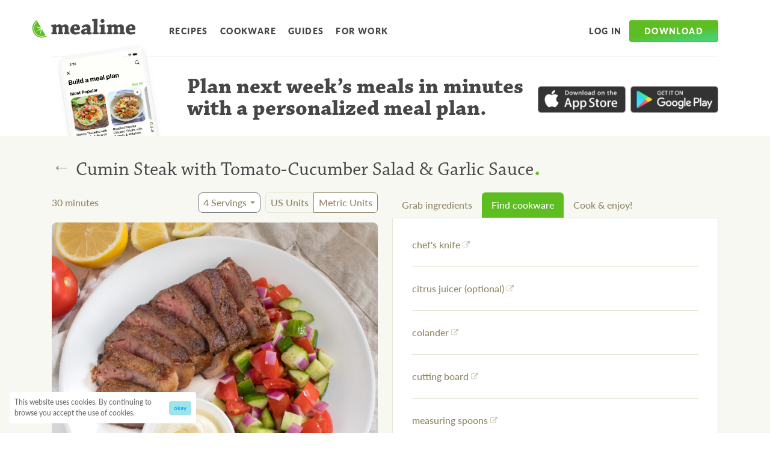

--- FILE ---
content_type: application/javascript; charset=utf-8
request_url: https://www.mealime.com/_next/static/chunks/pages/index-7aae6acf04da9a15.js
body_size: 46227
content:
(self.webpackChunk_N_E=self.webpackChunk_N_E||[]).push([[405],{8312:function(a,e,l){(window.__NEXT_P=window.__NEXT_P||[]).push(["/",function(){return l(8778)}])},8778:function(a,e,l){"use strict";l.r(e),l.d(e,{Home:function(){return tt},default:function(){return tc}});var t,c,i,r,n,o,m,s,d,p,h,g=l(5893),f=l(4283),z=l(4924),u=l(6560),x=l(7294);function M(){return(M=Object.assign?Object.assign.bind():function(a){for(var e=1;e<arguments.length;e++){var l=arguments[e];for(var t in l)Object.prototype.hasOwnProperty.call(l,t)&&(a[t]=l[t])}return a}).apply(this,arguments)}var Z=x.createElement("path",{d:"M85.976 295.292c-2.35-1.752-3.11-4.657-1.685-6.407l20.633-25.719 6.747 5.06-19.05 26.916c-1.36 1.869-4.29 1.92-6.645.15z",fill:"#F80"}),E=x.createElement("path",{d:"M198.973 173.107a21.263 21.263 0 00-17.16-20.317 21.363 21.363 0 00-9.504.282 27.707 27.707 0 00-15.585 10.445 27.52 27.52 0 00-5.68 17.818l.095.252c.085 1.543.328 3.072.724 4.565 1.952 7.171-.38 13.974-3.475 19.459-.762 1.377-43.489 57.708-43.489 57.708l6.62 5.108s42.401-56.599 43.508-57.714a33.203 33.203 0 018.351-6.205 20.757 20.757 0 016.38-2.396c2.489-.4 5.144-.142 7.581-.79l.271-.102a27.708 27.708 0 0015.586-10.444 27.59 27.59 0 005.68-17.818l.097.149zm-37.81 22.374c-8.394-6.314-9.044-19.573-1.464-29.644 7.579-10.072 20.634-13.144 29.01-6.823 8.376 6.322 9.062 19.567 1.476 29.62-7.587 10.054-20.49 13.09-29.022 6.847z",fill:"#DE7527"}),j=x.createElement("path",{d:"M190.184 188.635c-7.579 10.071-20.49 13.089-29.021 6.847-8.532-6.243-9.044-19.573-1.464-29.645 7.579-10.072 20.634-13.144 29.01-6.822 8.376 6.321 9.062 19.566 1.475 29.62z",fill:"#AD5A1C"}),y=x.createElement("path",{d:"M190.184 188.635a23.805 23.805 0 01-8.733 7.502 23.831 23.831 0 01-11.234 2.53 16.606 16.606 0 01-9.054-3.185 18.922 18.922 0 01-1.952-1.737 41.618 41.618 0 0022.356-15.808 44.764 44.764 0 008.326-17.967 18.414 18.414 0 015.63 14.989 25.819 25.819 0 01-5.194 13.622",fill:"#AD5A1C"}),F=x.createElement("path",{d:"M181.567 177.937a41.623 41.623 0 01-22.265 15.774c-6.487-6.784-6.464-18.69.487-27.908 7.587-10.054 20.544-13.11 28.952-6.759.402.302.793.628 1.166.962a44.778 44.778 0 01-8.34 17.931",fill:"#984E18"}),v=x.createElement("path",{d:"M55.002 266.897c-2.455-1.516-3.464-4.288-2.246-6.115l17.825-27.067 7.066 4.336-16.17 28.073c-1.088 1.935-4.014 2.264-6.484.758",fill:"#F80"}),b=x.createElement("path",{d:"M138.223 119.561l-1.219 1.995c1.415.203 2.795.602 4.1 1.186l.8-1.315a1.192 1.192 0 00-.562-1.749 23.814 23.814 0 00-1.787-.61 1.216 1.216 0 00-1.378.521l.046-.028zm16.234 17.057a23.168 23.168 0 00-1.5-5.488.798.798 0 00-.681-.523.812.812 0 00-.765.394l-1.305 2.091a23.971 23.971 0 01-2.919 19.543c-6.496 10.541-18.883 14.716-27.681 9.318-8.798-5.399-10.654-18.323-4.167-28.88a24.05 24.05 0 0116.142-11.419l1.296-2.106a.818.818 0 00-.771-1.241c-1.903.155-3.78.54-5.591 1.146a28.04 28.04 0 00-14.25 11.655 27.977 27.977 0 00-3.941 17.968l.05.284a21.414 21.414 0 001.11 4.387c2.55 6.807.928 13.731-1.597 19.371-.63 1.42-37.237 60.471-37.237 60.471l7.066 4.335s36.258-59.274 37.252-60.48a32.748 32.748 0 017.608-6.826 20.403 20.403 0 016.029-2.909c2.402-.633 5.024-.605 7.381-1.378l.227-.141a27.216 27.216 0 0014.294-11.654 27.16 27.16 0 003.967-17.992l-.017.074zm-5.5-11.855a16.186 16.186 0 00-1.319-1.278 1.212 1.212 0 00-1.892.337l-.8 1.315a15.614 15.614 0 012.896 3.172l1.228-1.98a1.212 1.212 0 00-.151-1.459",fill:"#DE7527"}),B=x.createElement("path",{d:"M147.332 152.607c-6.496 10.541-18.883 14.716-27.681 9.317-8.798-5.398-10.654-18.322-4.167-28.879a24.05 24.05 0 0116.142-11.419l-7.971 12.969a2.26 2.26 0 00.802 3.001 2.267 2.267 0 003.046-.63l9.501-15.41c1.415.203 2.795.603 4.099 1.186l-10.113 16.42a2.26 2.26 0 002.45 3.29 2.27 2.27 0 001.398-.919l10.128-16.429a15.621 15.621 0 012.897 3.172l-9.492 15.424a2.262 2.262 0 002.46 3.382 2.27 2.27 0 001.403-1.02l7.971-12.969a23.928 23.928 0 01.65 10.082 23.987 23.987 0 01-3.568 9.46",fill:"#AD5A1C"}),k=x.createElement("path",{d:"M147.332 152.607c-6.496 10.542-18.883 14.717-27.681 9.318a15.479 15.479 0 01-3.956-3.458c8.634-1.863 17.681-8.368 23.726-18.419a45.162 45.162 0 005.885-14.736 16.593 16.593 0 012.583 2.905l-9.491 15.425a2.264 2.264 0 103.863 2.361l7.971-12.969a23.933 23.933 0 01.65 10.083 24.002 24.002 0 01-3.568 9.46",fill:"#AD5A1C"}),C=x.createElement("path",{d:"M139.421 140.048c-6.045 10.051-15.092 16.556-23.726 18.419-5.227-6.381-5.569-16.7-.202-25.408a24.059 24.059 0 0116.142-11.418l-7.98 12.954a2.263 2.263 0 003.848 2.371l9.491-15.425c1.418.215 2.8.619 4.109 1.201l-10.113 16.42a2.261 2.261 0 002.45 3.29 2.267 2.267 0 001.398-.92l10.128-16.429c.066.106.132.212.313.267a45.195 45.195 0 01-5.858 14.678",fill:"#984E18"}),w=x.createElement("path",{d:"M274.768 195.118c-15.719-10.853-44.016-11.6-54.852 4.096l-6.233 8.171c-8.566 17.597-.514 31.764 13.427 38.711l20.921 14.426-.151.177c-1.342 3.238-27.951-3.918-34.261 9.062-6.795 14.359 8.541 24.395 15.801 27.28 22.538 8.936 34.798 8.001 85.211 41.592l51.123-74.079c-38.344-22.596-90.951-69.405-90.951-69.405",fill:"#FFB100"}),S=x.createElement("path",{d:"M322.158 343.828a2.913 2.913 0 002.171.458 2.897 2.897 0 001.859-1.213l47.783-69.267a2.882 2.882 0 00-.683-3.97l-7.575-5.235-51.083 74.033 7.528 5.194z",fill:"#FF7C00"}),D=x.createElement("path",{d:"M317.381 324.569l-2.182-12.064 12.064-2.184 1.417 7.88 1.954-2.856-1.001-5.506 5.504-1.024 1.966-2.846-7.881 1.418-2.182-12.065 12.064-2.184 1.417 7.881 1.965-2.847-1.012-5.516 5.506-1.001 1.965-2.847-7.892 1.408-2.183-12.064 12.075-2.196 1.406 7.893 1.966-2.847-1.013-5.516 5.517-1.013 1.965-2.847-7.881 1.418-2.182-12.064 7.585-1.406c-.994-.626-1.99-1.274-2.997-1.932l-5.029.921-.918-4.864c-.94-.641-1.882-1.304-2.846-1.965l1.359 7.28-12.064 2.184-2.183-12.064 7.321-1.407-2.748-1.984-5.073.924-.979-5.365c-.906-.775-1.936-1.431-2.883-2.16l1.457 7.977-12.064 2.184-2.182-12.064 8.202-1.102c-.836-.716-1.743-1.348-2.608-2.006l-6.144 1.128-1.265-6.914-2.917-2.312 1.765 9.668-12.064 2.184-2.183-12.064 9.97-1.834-2.51-2.025-7.881 1.418-1.714-9.297c-1.79-1.532-3.533-3.022-5.219-4.342l-10.149 1.925-2.183-12.064.347-.071-3.416-2.921.181 1.052-12.064 2.184-1.875-10.373c-.866-.251-1.732-.503-2.628-.718l2.147 11.605-12.065 2.184-2.182-12.064 11.054-2.029a51.894 51.894 0 00-7.397-1.126l-4.103.815-.161-.933a47.54 47.54 0 00-2.477.084l.251 1.255-12.084 2.208-.199-1.149c-.802.293-1.57.595-2.323.95l.105.641-2.232.416a25.867 25.867 0 00-4.782 3.374l7.477-1.375 2.183 12.064-12.065 2.184-1.514-8.434-1.995 2.618 1.158 6.253-6.145 1.128c-.38.898-.717 1.793-1.022 2.674l7.596-1.396 2.183 12.065-11.132 2.023c.099.809.243 1.613.43 2.407l11.197-2.029 2.182 12.064-7.281 1.36a31.591 31.591 0 002.11 2.111l5.636-1.034 1.056 5.656c.471.26.93.51 1.399.748l1.405.957-1.417-7.881 12.065-2.184 2.182 12.064-7.893 1.408 2.858 1.975 5.505-1.024 1.012 5.517 2.846 1.965-1.406-7.893 12.064-2.184 2.182 12.064-12.064 2.184-.264-1.408c-.817.092-1.639.138-2.462.137l.309 1.713-12.064 2.184-.713-3.935c-.821.053-1.629.117-2.448.192l.766 4.183-12.064 2.184-.5-2.467a11.842 11.842 0 00-2.089 2.108l.142.836-.824.152a9 9 0 00-.528.976 15.255 15.255 0 00-.784 1.655l2.478-.512 2.182 12.064-3.97.683c.396.779.843 1.53 1.34 2.248l3.195-.469.9 5.052a32.469 32.469 0 002.907 2.323l-1.457-7.833 12.064-2.185 2.194 12.075-7.21 1.277c.639.302 1.231.564 1.776.785.827.32 1.633.642 2.425.932l3.403-.618.342 1.985c.905.325 1.786.63 2.677.923l-.625-3.37 12.064-2.184 1.913 10.019c.871.317 1.764.632 2.658.969l-2.09-11.456 12.064-2.184 2.182 12.064-11.047 1.973c1.404.528 2.843 1.086 4.352 1.682l7.2-1.265.847 4.803c.888.393 1.801.827 2.726 1.271l-1.198-6.491 12.064-2.184 2.182 12.064-4.793.836c1.113.606 2.261 1.22 3.421 1.866l1.766-.325.268 1.452c.908.512 1.838 1.022 2.758 1.544l-.632-3.458 12.064-2.184 2.182 12.064-2.275.42c1.767 1.104 3.582 2.248 5.478 3.441l-.392-1.926 12.064-2.184 1.407 7.893 1.976-2.859-1.023-5.504 5.634-1.055 1.965-2.847-7.97 1.403zm-17.099-11.79l-2.182-12.064 12.064-2.184 2.182 12.064-12.064 2.184zm-5.296-28.881l-2.182-12.064 12.064-2.184 2.183 12.064-12.065 2.184zm12.481.191l2.182 12.064-12.064 2.184-2.183-12.064 12.065-2.184zm-15.134-14.637l-2.183-12.064 12.055-2.172 2.182 12.064-12.054 2.172zm14.887-.239l12.064-2.184 2.182 12.064-12.064 2.184-2.182-12.064zm-.442-2.417l-2.182-12.064 12.064-2.184 2.183 12.064-12.065 2.184zm-17.087-11.779l-2.194-12.075 12.064-2.184 2.182 12.064-12.052 2.195zm-5.071-14.005l-12.064 2.185-2.182-12.065 12.064-2.184 2.182 12.064zm-14.694-12.241l-2.182-12.064 12.064-2.184 2.182 12.064-12.064 2.184zm-2.407.43l-12.064 2.184-2.182-12.064 12.064-2.184 2.182 12.064zm-14.481 2.625l-12.064 2.185-2.182-12.065 12.064-2.184 2.182 12.064zm14.875-.249l2.183 12.065-12.065 2.184-2.182-12.064 12.064-2.185zm5.13 14.055l12.064-2.184 2.182 12.064-12.064 2.184-2.182-12.064zm14.682 12.231l2.183 12.064-12.065 2.184-2.182-12.064 12.064-2.184zm2.612 14.471l2.182 12.064-12.064 2.184-2.182-12.064 12.064-2.184zm-12.233 14.685l-12.064 2.184-2.183-12.064 12.064-2.184 2.183 12.064zm2.846 1.965l12.064-2.184 2.182 12.064-12.074 2.196-2.172-12.076zm45.788 18.97l-12.064 2.184-2.182-12.064 12.064-2.184 2.182 12.064zm-14.694-12.241l-2.182-12.064 12.064-2.184 2.182 12.064-12.064 2.184zm26.506-4.884l-12.064 2.184-2.182-12.064 12.064-2.184 2.182 12.064zm-14.682-12.231l-2.182-12.064 12.064-2.185 2.182 12.065-12.064 2.184zm24.262-16.899l2.182 12.064-12.064 2.184-2.182-12.064 12.064-2.184zm-17.078-11.792l2.183 12.064-12.065 2.185-2.182-12.065 12.064-2.184zm-17.099-11.79l2.182 12.065-12.064 2.184-2.194-12.074 12.076-2.175zm-14.887.24l-12.064 2.184-2.182-12.065 12.064-2.184 2.182 12.065zm-4.854-26.465l2.182 12.064-11.997 2.201-2.182-12.064 11.997-2.201zm-29.119-9.587l12.065-2.184 2.182 12.064-12.064 2.184-2.183-12.064zm-2.416.441l2.182 12.065-12.064 2.184-2.183-12.064 12.065-2.185zm-29.129-9.575l12.064-2.184 2.183 12.064-12.064 2.184-2.183-12.064zm14.673 12.243l2.182 12.064-12.064 2.184-2.182-12.064 12.064-2.184zm-26.455 4.847l12.064-2.184 2.183 12.064-12.064 2.184-2.183-12.064zm4.794 26.535l-2.182-12.064 12.064-2.184 2.182 12.064-12.064 2.184zm17.18 11.695l-2.182-12.064 12.064-2.184 2.194 12.074-12.076 2.174zm14.887-.239l12.064-2.184 2.183 12.064-12.065 2.185-2.182-12.065zm14.7 12.307l2.182 12.064-12.064 2.185-2.183-12.065 12.065-2.184zm-14.471 2.614l2.182 12.064-12.064 2.185-2.193-12.053 12.075-2.196zm-14.481 2.626l2.182 12.064-12.064 2.184-2.183-12.064 12.065-2.184zm-24.251 16.909l-2.182-12.064 12.064-2.184 2.182 12.064-12.064 2.184zm17.09 11.802l-2.183-12.065 12.065-2.184 2.182 12.064-12.064 2.185zm14.481-2.626l-2.183-12.064 12.065-2.184 2.182 12.064-12.064 2.184zm17.099 11.79l-2.194-12.075 12.064-2.184 2.182 12.064-12.052 2.195zm17.078 11.791l-2.183-12.064 12.065-2.184 2.182 12.064-12.064 2.184zm17.099 11.79l-2.182-12.064 12.064-2.184 2.182 12.064-12.064 2.184z",fill:"#FF9100"}),A=x.createElement("path",{d:"M83.954 502.774a11.911 11.911 0 0116.467-3.486l30.942 20.172a11.889 11.889 0 013.385 16.428 11.892 11.892 0 01-16.386 3.515L87.42 519.23a11.915 11.915 0 01-3.466-16.456zM204.173 318.369a11.916 11.916 0 003.455 16.474l30.942 20.172a11.889 11.889 0 0016.397-3.532 11.86 11.86 0 001.684-8.948 11.875 11.875 0 00-5.149-7.508L220.629 314.9a11.894 11.894 0 00-16.456 3.469z",fill:"#483937"}),T=x.createElement("path",{d:"M255.387 483.147c30.932-47.446 17.552-110.979-29.885-141.904-47.436-30.925-110.966-17.533-141.897 29.913-30.932 47.446-17.552 110.979 29.885 141.904 47.436 30.925 110.966 17.533 141.897-29.913z",fill:"#A29786"}),O=x.createElement("path",{d:"M251.372 480.529c29.485-45.228 16.731-105.79-28.488-135.27-45.219-29.479-105.778-16.713-135.264 28.515-29.485 45.228-16.73 105.79 28.488 135.27 45.219 29.479 105.778 16.712 135.264-28.515z",fill:"#483937"}),U=x.createElement("path",{d:"M222.7 359.492c-37.363-29.374-91.468-22.889-120.846 14.483s-22.904 91.479 14.46 120.853c37.363 29.373 91.468 22.889 120.846-14.483 29.377-37.372 22.904-91.48-14.46-120.853z",fill:"#584644"}),L=x.createElement("path",{d:"M245.958 466.643a85.21 85.21 0 01-4.373 7.505 86.083 86.083 0 01-54.353 37.22 86.046 86.046 0 01-101.95-66.464 86.08 86.08 0 0112.125-64.749 84.955 84.955 0 015.103-7.03 86.078 86.078 0 00-6.766 61.48 86.042 86.042 0 0096.69 63.035 86.084 86.084 0 0053.524-30.997z",fill:"#4F3E3C"}),R=x.createElement("path",{d:"M318.795 437.396a23.67 23.67 0 00-15.489 9.71l-54.191 76.155a24.04 24.04 0 00-3.993 17.822 24.076 24.076 0 009.681 15.5L382.98 648.05a23.907 23.907 0 0017.838 4.072 23.867 23.867 0 0015.479-9.738l8.559-12.011a16.077 16.077 0 019.852-6.69 7.852 7.852 0 018.733 4.808c.67 7.922 5.911 13.346 12.485 17.974a27.039 27.039 0 0020.163 4.661 26.995 26.995 0 0017.537-10.967 27.042 27.042 0 004.636-20.169 27.09 27.09 0 00-10.98-17.557c-6.537-4.652-13.429-7.91-21.222-5.876a8.03 8.03 0 01-6.612-4.526c-1.652-3.691-.721-9.263 2.454-13.67l8.609-12.095a24.037 24.037 0 004.032-17.817 24.078 24.078 0 00-9.653-15.522l-128.164-91.448a23.905 23.905 0 00-8.536-3.868 23.867 23.867 0 00-9.363-.287l-.032.072zM483.409 632.9a14.472 14.472 0 01-15.044 5.697 14.506 14.506 0 01-9.969-20.069 14.464 14.464 0 0113.633-8.538 14.499 14.499 0 0111.855 6.801 14.51 14.51 0 011.845 10.95 14.478 14.478 0 01-2.32 5.159",fill:"#FF8900"}),W=x.createElement("path",{d:"M496.944 634.027a27.665 27.665 0 01-3.295 6.17 26.987 26.987 0 01-7.673 7.247 26.977 26.977 0 01-20.42 3.42 27.045 27.045 0 01-9.625-4.35c-6.525-4.633-11.804-10.034-12.485-17.974a7.834 7.834 0 00-8.733-4.808 16.077 16.077 0 00-9.852 6.69l8.054-11.301a16.3 16.3 0 019.852-6.69 7.846 7.846 0 015.226.84 7.862 7.862 0 013.507 3.968 20.93 20.93 0 007.1 13.627 14.522 14.522 0 0012.974 8.173 27.211 27.211 0 0013.303.751 27.17 27.17 0 0012.059-5.654M408.843 640.885a23.703 23.703 0 0015.507-9.722l-8.042 11.319a23.864 23.864 0 01-15.478 9.738 23.904 23.904 0 01-17.839-4.072l-128.178-91.467a24.082 24.082 0 01-9.681-15.5 24.038 24.038 0 013.993-17.822l8.043-11.319a24.037 24.037 0 00-3.997 17.834 24.078 24.078 0 009.696 15.506l128.166 91.449a23.773 23.773 0 0017.88 4.167",fill:"#FF7D00"}),N=x.createElement("path",{d:"M329.246 573.205c4.39-1.604 9.861-1.511 15.654-1.441 11.598.157 24.71.335 34.738-12.949 12.152-16.088 11.614-41.569 11.165-48.983a79.596 79.596 0 00-8.301-30.309c-1.098-2.334-2.083-4.896-3.101-7.592l-4.373-3.126a151.133 151.133 0 011.651 4.341c1.128 2.989 2.283 6.064 3.586 8.76a78.172 78.172 0 018.131 29.718c.268 5.015 1.267 31.057-10.037 46.036-8.664 11.481-21.098 11.312-32.084 11.18-5.932-.085-11.549-.163-16.281 1.555a190.562 190.562 0 00-19.019 8.64c-4.978 2.471-10.011 4.977-14.884 7.043l2.157 1.557c4.025-1.812 8.188-3.894 12.278-5.929a188.556 188.556 0 0118.72-8.501M369.215 615.465c4.916-4.194 8.924-10.869 12.713-17.483 4.427-7.564 8.596-14.678 13.813-17.587 3.311-1.875 10.755-.473 18.768 1.009 13.375 2.499 28.536 5.365 37.48-3.806a24.454 24.454 0 006.229-13.068c.66-4.931.247-9.948-1.21-14.707a48.867 48.867 0 01-1.296-6.953c-.272-2.704-.38-5.435-.626-8.26s-.351-5.999-.58-9.042l-2.791-1.982c.516 4.183.785 8.549 1.032 12.799.168 2.744.329 5.598.581 8.393a48.849 48.849 0 001.297 7.159 32.924 32.924 0 011.121 13.753 18.733 18.733 0 01-4.637 10.161c-7.62 7.835-22.89 4.961-35.123 2.668-8.839-1.681-15.821-2.886-19.926-.712-6.394 3.58-11.179 11.761-15.825 19.672-3.729 6.342-7.233 12.386-11.402 15.923a36.794 36.794 0 01-22.468 8.633l3.376 2.413a38.667 38.667 0 0019.486-8.964M487.269 602.494l.275.188a25.464 25.464 0 01-2.122 3.011 25.76 25.76 0 01-7.068 5.98 14.067 14.067 0 00-3.428-1.317 21.622 21.622 0 009.165-6.304 18.15 18.15 0 001.774-2.582l1.422 1.013M463.05 612.89a14.664 14.664 0 00-3.132 3.213l-.129.083c-1.961-.152-4.933-.306-5.883.48a12.462 12.462 0 00-1.873 1.815 2.513 2.513 0 00-.023.534 8.952 8.952 0 01-1.828 5.26 35.772 35.772 0 00-1.939 3.828 39.778 39.778 0 01-3.373 6.167 17.852 17.852 0 01-.834-2.528 34.111 34.111 0 001.773-3.722 39.794 39.794 0 012.415-4.623 3.76 3.76 0 00.788-2.421c.023-2.037.732-3.811 4.322-6.875 2.158-1.816 4.938-1.72 8.932-1.386.248.024.477.059.714.064M348.971 450.662l3.46 2.463-2.187.226c-5.63.553-11.436 1.114-15.499-1.769a10.315 10.315 0 01-2.623-2.736 28.881 28.881 0 01-3.703-11.098c1.006.226 1.991.535 2.945.924a22.542 22.542 0 002.942 7.667 9.632 9.632 0 002.374 2.507c3.214 2.283 7.561 2.236 12.273 1.828",fill:"#FF7A00"}),H=x.createElement("path",{d:"M354.155 458.352c.337.243.659.505.966.785 3.538 3.32 5.57 8.948 7.563 14.394.964 2.653 1.876 5.183 2.946 7.431a97.115 97.115 0 017.196 23.495c2.106 10.948 1.112 28.536-8.592 42.003-7.788 10.742-14.371 11.098-22.046 11.45l-1.808.088a60.563 60.563 0 00-21.15 5.253c-2.581 1.152-5.231 2.399-8.015 3.679-8.879 4.152-18.498 8.646-26.943 10.551l-3.054-2.152c9.053-1.073 20.3-6.344 30.519-11.116 2.839-1.316 5.526-2.586 8.137-3.731a61.999 61.999 0 0121.839-5.433l1.826-.1c7.5-.422 12.876-.682 19.283-9.69 8.861-12.229 9.673-28.639 7.682-38.96a95.453 95.453 0 00-7.02-23.218c-1.087-2.316-2.051-4.968-2.987-7.535-1.941-5.323-3.938-10.818-7.304-13.988a8.764 8.764 0 00-.871-.716c-3.131-2.232-7.437-2.082-11.586-1.928-4.149.154-8.629.518-11.864-1.673a8.576 8.576 0 01-2.267-2.341 38.318 38.318 0 01-4.601-13.118l-1.042-4.522c.939-.1 1.883-.139 2.827-.115l.572 2.565a37.789 37.789 0 004.451 12.721 7.937 7.937 0 002.048 2.118c2.91 2.087 6.913 1.949 11.11 1.79 4.198-.159 8.797-.418 12.243 2.105",fill:"#FF7A00"}),I=x.createElement("path",{d:"M332.381 462.058a15.664 15.664 0 017.886 2.055c.479.345.917.745 1.303 1.192a31.103 31.103 0 015.029 10.538 65.865 65.865 0 002.401 6.249 81.328 81.328 0 013.491 9.547c.788 2.375 1.605 4.837 2.546 7.167 1.575 3.897 5.8 17.928-6.166 35.039-7.149 10.283-11.269 10.237-16.492 10.168a41.031 41.031 0 00-4.252.115c-5.112.43-9.208 3.065-13.55 5.883-1.676 1.068-3.408 2.171-5.143 3.146-12.348 6.673-28.818 12.445-38.052 8.682a14.98 14.98 0 01-3.17-1.766c-4.403-3.133-7.292-8.318-10.134-13.431a74.458 74.458 0 00-5.119-8.199c-2.502-3.358-4.789-6.542-6.771-9.817.45-1.193.997-2.347 1.634-3.451a119.363 119.363 0 007.286 10.707 72.256 72.256 0 015.087 8.271c2.76 4.983 5.625 10.132 9.849 13.145a15.908 15.908 0 002.984 1.677c8.878 3.653 24.683-1.903 36.676-8.401 1.637-.887 3.228-1.926 4.922-3.006 4.458-2.839 9.082-5.784 14.687-6.295a38.867 38.867 0 014.343-.174c5.188.014 7.876.169 13.694-8.178 10.694-15.367 6.744-28.277 5.278-31.88-.946-2.38-1.775-4.859-2.568-7.284a87.264 87.264 0 00-3.489-9.34 60.203 60.203 0 01-2.423-6.365 30.944 30.944 0 00-4.843-10.163 5.935 5.935 0 00-1.16-1.05 14.598 14.598 0 00-7.362-1.922 15.562 15.562 0 01-7.909-2.092 8.414 8.414 0 01-1.978-2.007 43.762 43.762 0 01-4.142-8.821c-1.776-4.495-3.429-8.757-6.828-11.207a25.044 25.044 0 013.211-1.708 29.232 29.232 0 015.912 10.624 41.94 41.94 0 004.152 8.633 7.086 7.086 0 001.74 1.795 14.72 14.72 0 007.44 1.924",fill:"#FF7A00"}),P=x.createElement("path",{d:"M317.653 464.387a8.135 8.135 0 001.818 1.797 16.056 16.056 0 003.318 1.672c1.127.405 2.204.937 3.211 1.585a7.066 7.066 0 011.969 2.116 27.408 27.408 0 012.522 6.561 38.779 38.779 0 001.786 5.162c.442.937.898 2.02 1.268 2.926a26.42 26.42 0 003.666 6.894c3.683 4.318 7.286 11.926-3.597 28.218-6.649 9.887-9.231 9.899-13.006 9.217a14.49 14.49 0 00-4.662-.245c-3.778.41-6.528 3.329-9.682 6.712a39.034 39.034 0 01-6.534 6.003c-9.844 6.58-21.49 6.428-27.921 2.876l-1-.634c-3.322-2.369-5.085-6.561-6.766-10.623a32.173 32.173 0 00-4.686-8.657l-1.243-1.463c-1.8-2.095-3.588-4.17-5.179-6.424l1.996-2.801a73.788 73.788 0 005.178 6.502l1.315 1.496a34.194 34.194 0 014.862 8.933c1.704 4.099 3.335 7.961 6.473 10.162.305.195.622.408.934.572 6.077 3.363 16.983 3.572 26.083-2.51a34.526 34.526 0 005.541-5.163c3.259-3.502 6.97-7.473 11.762-7.958a15.698 15.698 0 015.05.284c3.219.542 4.595.832 9.933-7.131 7.325-10.94 8.238-18.574 3.005-24.756a26.446 26.446 0 01-3.872-7.178 51.235 51.235 0 00-1.245-2.888 40.74 40.74 0 01-1.843-5.334 27.464 27.464 0 00-2.383-6.26 6.158 6.158 0 00-1.726-1.857 14.578 14.578 0 00-3.066-1.521 16.482 16.482 0 01-3.486-1.772 8.08 8.08 0 01-2.026-2.002c-.728-1.144-1.537-2.21-2.29-3.312a31.263 31.263 0 00-7.177-8.625 14.008 14.008 0 00-5.613-2.388c-.26-.042-.531-.102-.809-.132l2.021-2.844.381.069a14.751 14.751 0 015.973 2.548 32.308 32.308 0 017.537 8.784c.705 1.107 1.422 2.232 2.249 3.286",fill:"#FF7A00"}),_=x.createElement("path",{d:"M308.926 467.353a15.311 15.311 0 013.081 2.886 16.037 16.037 0 012.48 8.609c.298 3.232.55 6.027 2.725 7.572a5.763 5.763 0 001.97.897c1.331.307 2.6.84 3.75 1.578 3.86 2.727 2.567 8.502-4.642 19.706-3.385 5.215-5.343 7.629-7.037 8.63a2.858 2.858 0 01-3.463-.153 5.727 5.727 0 00-4.197-.776c-2.741.372-4.431 3.004-7.155 7.591a34.902 34.902 0 01-6.566 8.798c-4.422 3.749-9.114 3.782-14.324.075a38.586 38.586 0 01-3.368-2.807l-.094-.148c-2.19-1.975-2.815-5.232-3.423-8.423-.608-3.191-1.105-6.167-3.16-7.969-.773-.726-1.589-1.399-2.394-2.052a38.357 38.357 0 01-3.4-3.02l1.941-2.766a42.614 42.614 0 003.418 3.008 63.215 63.215 0 012.449 2.096c2.267 2.055 2.89 5.392 3.51 8.601.62 3.209 1.224 5.987 3.073 7.791l.094.148a32.744 32.744 0 003.29 2.726c4.638 3.216 8.591 3.447 11.983.56a29.145 29.145 0 005.232-7.195c2.509-4.191 5.554-9.371 10.027-9.991a6.775 6.775 0 014.852 1.032c.815.466 1.313.719 1.841.409a34.954 34.954 0 005.218-6.85c7.102-11.005 6.938-14.271 4.244-16.185a10.63 10.63 0 00-3.487-1.408 7.27 7.27 0 01-2.336-1.105c-2.538-1.832-2.84-5.191-3.096-8.399a14.618 14.618 0 00-2.228-7.888 14.847 14.847 0 00-2.897-2.718c-4.426-3.169-10.644-4.109-17.114-4.266l2.083-2.908c6.487.223 12.698 1.193 17.12 4.314z",fill:"#FF7A00"}),G=x.createElement("path",{d:"M210.164 99.537a714.039 714.039 0 01-3.323 5.57s41.272 28.689 54.492 37.587c9.483 6.442 19.071 12.832 28.915 18.746 11.93 7.163 23.862 14.357 36.275 20.6 12.412 6.244 24.568 11.988 37.905 14.909a79.944 79.944 0 0010.742 1.417 3.388 3.388 0 002.745-1.165c-1.041-1.39-2.603-3.637-3.868-5.497a65.553 65.553 0 01-7.402-1.124c-13.351-2.904-25.686-8.811-37.841-14.85-12.427-6.227-24.434-13.37-36.289-20.583-9.8-5.963-19.432-12.305-28.915-18.747-11.945-8.121-46.764-32.239-53.466-36.83",fill:"#A19684"}),V=x.createElement("path",{d:"M213.971 93.14s-1.946 3.309-3.809 6.397c6.673 4.623 41.491 28.741 53.466 36.83 9.483 6.442 19.071 12.832 28.915 18.747 11.914 7.148 23.862 14.357 36.29 20.584 12.174 6.115 24.554 12.004 37.905 14.908 2.444.515 4.916.891 7.402 1.124l-1.445-2.082c-1.309-1.811-8.089-10.607-10.433-13.359a126.677 126.677 0 00-11.743-11.658c-8.217-7.476-17.294-13.844-25.991-20.693-7.955-6.204-77.826-56.393-91.412-66.155a2.826 2.826 0 00-3.151-.136 2.825 2.825 0 00-.811.754 6.552 6.552 0 00-.514.565c-3.278 4.253-6.523 8.534-9.8 12.787-.765.84-1.233 2.037-2.587 2.193l-.625-.125-1.648-.82",fill:"#CFC2AD"}),J=x.createElement("path",{d:"M142.58 33.771a11.83 11.83 0 00.948 7.536c.249.59.666 1.092 1.199 1.445 1.256.7 3.462-1.043 4.883-1.079a4.64 4.64 0 013.941 2.168 105.349 105.349 0 0024.142 23.44c9.351 6.587 19.377 10.807 29.819 15.317a6.11 6.11 0 014.466 5.716 6.017 6.017 0 002.008 4.78l1.141.565 1.117.397c1.37-.141 1.874-1.248 2.602-2.21 3.277-4.252 6.522-8.534 9.799-12.787l.192-.21c2.062-2.494 1.013-4.038-1.438-5.47-4.474-2.654-8.512-6.534-12.699-9.634a763.856 763.856 0 00-14.204-10.383 378.035 378.035 0 00-32.063-21.493c-4.612-2.631-10.916-7.303-16.395-7.032a10.407 10.407 0 00-9.495 8.812",fill:"#584543"}),X=x.createElement("path",{d:"M200.232 67.236a3.036 3.036 0 001.274 4.499 3.04 3.04 0 003.309-.56 3.03 3.03 0 00.77-3.266 3.042 3.042 0 00-1.056-1.4 3.02 3.02 0 00-4.268.694M180.92 53.238a3.045 3.045 0 00.683 4.254 3.05 3.05 0 002.268.541 3.04 3.04 0 002.525-3.486 3.053 3.053 0 00-3.491-2.528 3.044 3.044 0 00-1.985 1.22M161.658 39.318a3.033 3.033 0 00-.097 3.365 3.04 3.04 0 004.646.619 3.04 3.04 0 10-4.549-3.984",fill:"#F80"}),Y=function(a){return x.createElement("svg",M({width:525,height:728,fill:"none"},a),Z,E,j,y,F,v,b,B,k,C,w,S,D,A,T,O,U,L,R,W,N,H,I,P,_,G,V,J,X)};function $(){return($=Object.assign?Object.assign.bind():function(a){for(var e=1;e<arguments.length;e++){var l=arguments[e];for(var t in l)Object.prototype.hasOwnProperty.call(l,t)&&(a[t]=l[t])}return a}).apply(this,arguments)}var q=x.createElement("path",{d:"M1440.19 820.25V929H.01V772.86c198.69 71.88 457.42 120.25 682.71 137.92 288.06 20.14 568.91 8.55 757.47-90.53z",fill:"#fff"}),K=function(a){return x.createElement("svg",$({viewBox:"0 0 1440.19 929"},a),q)};function Q(){return(Q=Object.assign?Object.assign.bind():function(a){for(var e=1;e<arguments.length;e++){var l=arguments[e];for(var t in l)Object.prototype.hasOwnProperty.call(l,t)&&(a[t]=l[t])}return a}).apply(this,arguments)}var aa=x.createElement("path",{d:"M1439.91 0v166.68c-223.56-67.1-551.58-28.43-718.83-37.25C505.31 118.05 221.01 1.58.56 24.83V0z",fill:"#fff"}),ae=function(a){return x.createElement("svg",Q({viewBox:"0 0 1440.19 929"},a),aa)},al=l(1662),at=l(2407),ac=l(88),ai=l(1667),ar=function(a){var e=a.fileName,l=a.alt,t=a.caption;return(0,g.jsxs)(ao,{children:[(0,g.jsx)(am,{children:(0,g.jsx)(an,{srcSet:"/images/app-screens/".concat(e,".png 1x , /images/app-screens/").concat(e,"@2x.png 2x"),src:"/images/app-screens/".concat(e,".png"),alt:l})}),(0,g.jsx)(as,{children:t})]})},an=u.Z.img({maxWidth:"100%",height:"auto"}),ao=u.Z.div({display:"flex",flexDirection:"column",alignItems:"center"}),am=u.Z.div((t={flexShrink:0,width:"auto",overflow:"hidden",borderWidth:4,borderStyle:"solid",borderColor:al.Z.grey100,borderRadius:20,marginRight:"0.5rem",marginBottom:"0.5rem",backgroundColor:"#fff",boxShadow:"0px 15px 20px -10px rgba(0,0,0, 0.15), 0px 1px 4px -2px rgba(0,0,0, 0.4)",textAlign:"center"},(0,z.Z)(t,al.Z.mediaBreakpointUp("sm"),{width:226,borderWidth:8,borderRadius:30}),(0,z.Z)(t,al.Z.mediaBreakpointUp("md"),{width:180}),(0,z.Z)(t,al.Z.mediaBreakpointOnly("md"),{borderWidth:5,borderRadius:24}),(0,z.Z)(t,al.Z.mediaBreakpointUp("lg"),{width:226}),t)),as=u.Z.div({display:"inline-block",fontFamily:"'permanent-marker', sans-serif",fontWeight:"normal",fontSize:"1rem",color:al.Z.grey700,transform:"rotate(-4.2deg)",marginTop:"0.5rem"}),ad=function(){return(0,g.jsx)(at.Z,{blobTopSvg:(0,g.jsx)(ae,{}),blobBottomSvg:(0,g.jsx)(K,{}),backgroundImage:"radial-gradient(1422.83px at 31.24% 32.41%, rgba(71,207,216,0.02) 0%, rgba(71,207,216,0.15) 100%)",children:(0,g.jsxs)(ai.Z,{children:[(0,g.jsx)(ap,{children:(0,g.jsx)(Y,{})}),(0,g.jsxs)(ah,{children:[(0,g.jsxs)(ag,{children:[(0,g.jsxs)(az,{children:["Cooking ",(0,g.jsx)("br",{}),(0,g.jsx)("em",{children:"Stress-free."})]}),(0,g.jsx)(au,{children:"Easily cook healthy, delicious meals in about 30 minutes."}),(0,g.jsx)(ax,{children:(0,g.jsx)(ac.Z,{label:"Get Stress-free cooking",align:"left",size:"large"})})]}),(0,g.jsxs)(af,{children:[(0,g.jsx)(ar,{fileName:"recipe",alt:"Screen shot of recipe instructions"}),(0,g.jsx)(ar,{fileName:"handsfree",alt:"Screen shot of hands free mode. change instruction steps without touching your phone",caption:"Hands free mode"})]})]}),(0,g.jsx)(aM,{children:(0,g.jsx)(ac.Z,{label:"Get Stress-free cooking",align:"center",size:"large"})})]})})},ap=u.Z.div((c={position:"absolute",bottom:0,right:-300},(0,z.Z)(c,al.Z.mediaBreakpointUp("md"),{right:-250}),(0,z.Z)(c,al.Z.mediaBreakpointUp("lg"),{right:-300}),c)),ah=u.Z.div((0,z.Z)({position:"relative",width:"100%",display:"grid",columnGap:64,marginBottom:"2rem",zIndex:1},al.Z.mediaBreakpointUp("lg"),{gridTemplateColumns:"6fr 6fr",marginBottom:0})),ag=u.Z.div({marginLeft:"auto",marginRight:"auto"}),af=u.Z.div({display:"flex",justifyContent:"center",alignItems:"flex-start"}),az=u.Z.h2((i={fontFamily:al.Z.serifFontFamily,fontSize:"2.75rem",fontWeight:900,lineHeight:1,color:al.Z.grey800,marginTop:0,marginLeft:"auto",marginRight:"auto",marginBottom:"2.25rem"},(0,z.Z)(i,al.Z.mediaBreakpointUp("md"),{fontSize:"3.125rem"}),(0,z.Z)(i,al.Z.mediaBreakpointUp("lg"),{fontSize:"3.75rem",marginLeft:0,marginRight:0,marginBottom:"6rem"}),i)),au=u.Z.p((0,z.Z)({fontWeight:900,letterSpacing:"0.09em",lineHeight:1.5,textTransform:"uppercase",color:al.Z.grey800,marginBottom:"3rem"},al.Z.mediaBreakpointUp("md"),{fontSize:"1.25rem"})),ax=u.Z.div((0,z.Z)({display:"none"},al.Z.mediaBreakpointUp("lg"),{display:"block"})),aM=u.Z.div((0,z.Z)({display:"block",marginTop:"3.25rem"},al.Z.mediaBreakpointUp("lg"),{display:"none"}));function aZ(){return(aZ=Object.assign?Object.assign.bind():function(a){for(var e=1;e<arguments.length;e++){var l=arguments[e];for(var t in l)Object.prototype.hasOwnProperty.call(l,t)&&(a[t]=l[t])}return a}).apply(this,arguments)}var aE=x.createElement("path",{d:"M137.59 48.976a2 2 0 00-2.156-1.832l-17.941 1.46a2 2 0 00.325 3.986l15.947-1.297 1.297 15.948a2 2 0 003.987-.325l-1.459-17.94zM12.096 43.637c0 14.34 4.762 25.69 12.83 33.644 8.05 7.933 19.226 12.33 31.797 13.103 25.12 1.546 56.07-11.316 80.398-39.951l-3.049-2.59C110.399 75.708 80.6 87.846 56.969 86.39c-11.803-.726-22.002-4.83-29.234-11.96-7.213-7.108-11.639-17.384-11.639-30.794h-4z",fill:"#757575"}),aj=function(a){return x.createElement("svg",aZ({width:147,height:121,fill:"none"},a),aE)};function ay(){return(ay=Object.assign?Object.assign.bind():function(a){for(var e=1;e<arguments.length;e++){var l=arguments[e];for(var t in l)Object.prototype.hasOwnProperty.call(l,t)&&(a[t]=l[t])}return a}).apply(this,arguments)}var aF=x.createElement("path",{fillRule:"evenodd",clipRule:"evenodd",d:"M122.898 144.972c-.009-.489-.7-.714-1.047-.801a7.5 7.5 0 00-2.906-.065c.313-.106.613-.249.892-.425l1.329-.604a6.61 6.61 0 001.934-1.441c.194-.239.908-1.1.454-1.295-.453-.195-.658.145-.893.196-.88.569-1.68 1.251-2.379 2.03a9.416 9.416 0 01-1.409 1.064 11.71 11.71 0 002.008-3.717c.111-.319.352-1.24-.172-1.158-.524.083-.712.648-.939.96a8.073 8.073 0 00-.582.865c-.344-1.562-1.458.092-1.986.83a28.962 28.962 0 00-1.735 3.46 2.622 2.622 0 01-1.613 1.109 11.284 11.284 0 002.381-4.635c.079-.418.117-.844.115-1.269-1.05.378-1.709 2.013-2.23 2.93a34.924 34.924 0 00-.928 2.055c-.293.686-.369 1.457-1.02 1.862-.395.218-.811.342-1.207.56l-1.187.654a53.504 53.504 0 002.494-3.971c.42-.78.836-1.576 1.12-2.375.088-.2.518-1.08.314-1.265-.205-.184-1.947 2.426-2.096 2.721-.696 1.316-1.041 2.735-1.772 4.042a6.009 6.009 0 01-2.915 2.279 23.57 23.57 0 002.477-3.673c.387-.686.696-1.413.92-2.167.07-.278.244-.906-.048-1.038-.568-.268-1.354 1.313-1.529 1.712-.488.992-.888 2.013-1.392 3.008a12.55 12.55 0 00-1.089 2.516c-.718.322-1.481.735-2.178 1.003a9.702 9.702 0 002.632-4.018c.074-.262.377-1.196.01-1.296-.366-.099-.837.823-.977 1.083-.789 1.418-1.183 3.208-2.333 4.329a7.942 7.942 0 01-2.041 1.252l-.36.079.433-.57a24.05 24.05 0 001.247-1.798c.342-.454.608-.96.787-1.499.045-.197.061-.399.049-.6l.188-.042c.392-.086 1.238-.272 1.464-.813.226-.541-.367-.624-.658-.674a9.75 9.75 0 00-4.306.587 5.192 5.192 0 012.632-1.922c1.277-.396 2.589-.406 3.876-.754.313-.069 1.99-.586 1.573-1.214-.418-.629-1.923-.151-2.527.015a32.702 32.702 0 00-3.685 1.318 5.857 5.857 0 012.156-2.521 9.223 9.223 0 012.772-.315 3.694 3.694 0 002.567-1.252c.54-.905-1.154-.615-1.499-.539a30.641 30.641 0 00-3.82 1.152 7.152 7.152 0 012.649-1.844 27.542 27.542 0 013.369-.741c.423-.093 2.433-.666 2.289-1.47-.144-.803-2.382.148-2.816.341-1.399.587-2.737 1.225-4.144 1.698a6.415 6.415 0 011.299-1.563 11.936 11.936 0 011.792-.886 19.293 19.293 0 003.473-1.615 2.87 2.87 0 001.281-1.641c-1.792-.081-3.358 1.312-5.114 1.616.456-.984.898-2.113 1.991-2.37.737-.162 1.473-.324 2.208-.568.735-.243 1.677-.369 1.964-1.153.288-.783-.763-.929-1.324-.642-.561.288-.885.605-1.337.868a7.803 7.803 0 01-1.703.62 11.043 11.043 0 012.039-2.528c.951-.832 2.009-1.474 2.994-2.297.46-.342.887-.726 1.275-1.148.173-.185.534-.56.523-.836-.056-.626-1.428.233-1.677.369a21.574 21.574 0 00-3.369 2.756c.384-.981.859-1.924 1.417-2.817.598-.869 1.285-1.626 1.968-2.48.215-.293 1.275-1.673.931-2.039-.343-.367-1.398 1.11-1.576 1.345a11.68 11.68 0 01-1.505 1.822c.126-.847.408-1.728.626-2.529.218-.801.597-1.769.2-2.304-.397-.535-1.093 1.158-1.166 1.42-.227.836-.221 1.686-.366 2.52-.145.834-.309 1.804-.507 2.699a2.716 2.716 0 01-.4 1.316 9.925 9.925 0 00.298-2.751c-.069-.313-.076-.868-.34-1.023-.776-.467-1.096 2.485-1.031 2.782.092.915.114 1.835.064 2.753a3.993 3.993 0 01-.596 1.474c.051-.666.528-6.486-.945-5.491a2.113 2.113 0 00-.59 1.277 7.817 7.817 0 00-.082 2.015c.072 1.147.478 2.172.534 3.322a4.559 4.559 0 01-1.254 2.961c.356-1.318.565-2.671.623-4.034-.007-.555-.042-2.283-.93-1.99-.888.294-1.189 2.063-1.21 2.788.071 1.238.205 2.471.402 3.695a8.2 8.2 0 01-1.695 4.319c.079-1.206.22-2.407.424-3.598.132-.897.364-2.602-.484-3.021-.848-.419-1.306 1.155-1.348 1.787.041 1.115.25 2.217.621 3.269a4.648 4.648 0 01-.481 3.267 4.99 4.99 0 00-.363-2.622c-.265-.532-.926-1.221-1.367-.24a4.496 4.496 0 00-.103 2.741l.113.515a.78.78 0 00-.605-.21 3.627 3.627 0 00-1.144.251 6.577 6.577 0 00-.269-.776c-.076-.343-.148-.671-.415-.842l.669-.245a5.599 5.599 0 001.028-.554c.139-.112.398-.431.357-.619-.042-.187-.518.114-.579.209-.061.096-.402.187-.611.282-.232.109-.457.23-.676.362a9.204 9.204 0 00-1.76 1.108 4.191 4.191 0 011.187-2.816c.485-.483 1.003-.892 1.488-1.375.467-.511.896-1.054 1.285-1.626-.624-.223-1.289.415-1.786.917-.497.502-1.236 1.402-1.913 2.058a6.812 6.812 0 01.174-1.675c.255-.414.63-.742 1.074-.941.777-.498 1.621-.848 2.408-1.299.26-.11.496-.271.695-.472.198-.2.354-.438.46-.7-1.606-.58-3.292 1.462-4.56 2.641a3.5 3.5 0 01.933-2.104c.689-.676 1.551-1.013 2.273-1.614.722-.601 1.32-1.47 1.151-2.235-.168-.765-1.395.454-1.688.765a24.629 24.629 0 01-2.69 2.704 4.142 4.142 0 011.36-2.477 10.55 10.55 0 001.857-2.685c.121-.272.427-.897.228-1.131-.2-.235-.58.128-.768.316a16.318 16.318 0 00-1.334 2.079 16.619 16.619 0 01-1.278 1.656c.105-.121.117-.664.148-.818l.189-.861c.122-.567.259-1.137.377-1.72s.514-2.144.098-2.691c-.232-.309-.46.593-.508.751-.15.589-.186 1.17-.33 1.71-.145.539-.275.994-.39 1.51a12.286 12.286 0 01-.7-2.351 6.17 6.17 0 00-.466-2.125c-.186-.319-.563-.465-.643.142a4.781 4.781 0 00.498 2.264c.386.902.726 1.822 1.018 2.757a13.483 13.483 0 00-1.653-1.913 4.782 4.782 0 01-.593-.377c-.16-.128-.282-.314-.426-.446-.144-.132-1.099-1.036-1.313-.367a2.585 2.585 0 00.588 2 8.344 8.344 0 001.986 1.561c.368.255.707.548 1.014.874.132.151.506.511.467.781-.039.271-1.468-.25-1.714-.327a4.828 4.828 0 00-3.05-.344c.319 1.895 2.883 2.199 4.364 2.512.62.125.251 1.14.223 1.686a7.933 7.933 0 00-2.756-.507 5.365 5.365 0 00-2.695.593 1.997 1.997 0 001.718 1.162 10.33 10.33 0 002.766-.494l1.238-.273a9.056 9.056 0 01-.01 2.344c-.947-.119-1.865-.261-2.799-.399a11.83 11.83 0 00-1.393-.136c-.311-.03-.624.038-.893.196-.508.456.4 1.075.649 1.233a4.651 4.651 0 002.263.73c.724.002 1.446-.063 2.158-.196l-.266 1.925-.141.031a3.237 3.237 0 00-1.03-.428 14.46 14.46 0 00-1.542-.136 4.83 4.83 0 00-1.467.127l-.627.138c-.204.044-.235.051-.235.199 0 .147.46.521.668.573.198.028.398.039.598.032l.743.017a12.486 12.486 0 001.584-.267l.742-.064.548-.121.156.113-.205 1.453a1.846 1.846 0 00-.51-.149l-.982-.21a7.13 7.13 0 00-1.848-.183c-.62.046-1.236.148-1.838.306-.313.08-.612.206-.887.375-.176.064-.339.161-.479.286-.224.327.627.533.782.565.63.145 1.279.201 1.925.166a9.83 9.83 0 001.967-.171c.313-.069.606-.232.916-.316.31-.085.58-.128.877-.193l-.149 1.113-.533.118a2.872 2.872 0 00-.72.158l-1.753.697a8.357 8.357 0 00-1.59.759 3.202 3.202 0 00-.527.444.225.225 0 00-.051.289c.166.308.693.388 1.02.382.452.032.904-.068 1.3-.286.48-.286.897-.705 1.416-1.032.26-.162.53-.309.807-.44l.612-.429c-.128.912-.22 1.833-.349 2.746-.486.106-.971.213-1.476.161-.537.02-1.07.11-1.584.266-.486.107-.928.483-1.41.687-.156.034-.548.121-.448.426a.575.575 0 00.276.283c.144.122.32.197.508.216a14.61 14.61 0 001.552.035c.377-.001.854.074 1.175-.258a.466.466 0 00.154-.198c.11-.14.246-.258.399-.35.259-.198.502-.415.727-.651-.087.576-.173 1.152-.314 1.707a11.3 11.3 0 01-1.031 2.781c-.13-.368-.3-.721-.51-1.05a3.919 3.919 0 00-1.138-.913 7.097 7.097 0 00-1.226-.647 3.374 3.374 0 00-.683-.193.735.735 0 00-.507.013.466.466 0 00-.2.507.467.467 0 00.087.173c.127.148.282.27.457.358l.707.45c.47.273.962.492 1.457.727.475.251.936.527 1.381.827a13.42 13.42 0 01-1.328 2.028l-.02-.094a5.34 5.34 0 00-1.306-1.007c-.516-.328-1.02-.676-1.551-1.001a2.893 2.893 0 00-1.423-.571 2.595 2.595 0 00-.768.169c-.23.048-.444.151-.624.301-.471.545 1.935 1.326 2.154 1.425.598.18 1.222.255 1.829.4.307.064.61.145.908.243.215.104.437.192.665.263-.424.535-.887 1.046-1.295 1.578-.316-.241-.66-.46-1.004-.679-.344-.22-.724-.529-1.115-.738a3.22 3.22 0 00-1.289-.257 1.215 1.215 0 00-1.112.245.383.383 0 00.127.578c.114.082.234.154.36.216.225.13.451.261.69.372.442.198.905.348 1.38.45.255.042.502.118.746.179.243.062.518.116.752.211-.71.859-1.28 1.824-1.687 2.861-.09.265-.416 1.319.207.937.303-.265.561-.576.766-.922.35-.503.664-1.014.979-1.525.533-.265 1.054-.511 1.568-.788 1 .665 2.013 1.31 2.997 1.977.464.321.95.608 1.454.86.201.086.409.155.62.207a.228.228 0 00.162.025.221.221 0 00.137-.091c.104-.121-.066-.296-.086-.39a5.576 5.576 0 00-.37-.557 4.248 4.248 0 00-1.253-1.068 22.333 22.333 0 00-3.095-1.3l1.47-.782c.161.053.318.117.47.191l.704.435c.458.292 1.023.397 1.489.721.465.323.885.591 1.328.886.443.296.674.524.945.186.27-.338.007-.641-.183-.828a4.624 4.624 0 00-1.234-.908 7.825 7.825 0 00-1.497-.604l-.796-.185a3.482 3.482 0 01-.646-.251l.482-.27.896.262c.566.186 1.12.392 1.755.514.225.049.984.291.988-.217-.048-.219-.198-.3-.366-.394a6.806 6.806 0 00-.769-.355l-1.28-.521.292-.163c.249.159.47.339.718.498.268.139.547.258.834.357.661.285 1.29.641 1.876 1.061.287.182.579.314.862.481l.877.479c.146.066.382.243.569.12.186-.123.157-.329.173-.48-.002-.458-.413-.761-.658-1.051a4.342 4.342 0 00-1.509-1.109 10.76 10.76 0 00-1.78-.623 5.117 5.117 0 00-.88-.118l-.479-.009a12.314 12.314 0 012.461-1.36 1.408 1.408 0 011.395.217c.889.606 1.817 1.238 2.697 1.732a8.04 8.04 0 001.355.782c.27.105.731.184.608-.297a3.192 3.192 0 00-1.572-1.619 8.835 8.835 0 00-2.979-1.146l-.77-.142c.495-.289 1.423-1.001 1.825-.664.403.338.758.456 1.14.699.268.171.549.323.839.454.703.323 1.386.687 2.047 1.09a8.022 8.022 0 002.407 1.009.845.845 0 00-.432-1.067 13.315 13.315 0 01-1.079-.795 10.046 10.046 0 00-2.946-1.595c-.416-.171-.84-.307-1.264-.442.392-.234.779-.417 1.152-.663 1.276.423 2.629.748 3.875 1.26.822.513 1.73.874 2.682 1.064.203-.045.673-.001.613-.348-.06-.347-.891-.689-1.183-.821a32.254 32.254 0 00-5.071-1.471c.804-.52 1.74-.8 2.697-.807.809.194 1.598.459 2.359.791.593.23 1.189.476 1.791.671.227.064.85.353 1.096.053.246-.299-.158-.718-.2-.906a2.953 2.953 0 00-1.262-.884 12.15 12.15 0 00-3.361-.342 10.508 10.508 0 012.283-1.124c1.05-.231 1.87.587 2.647 1.055a7.203 7.203 0 001.953.815 1.934 1.934 0 001.619-.111c.927-.712-.935-1.71-1.284-1.879a10.578 10.578 0 00-3.689-.711 3.629 3.629 0 013.175-.502c.959.476 1.585 1.452 2.608 1.849.504.201 1.688.202 1.626-.75-.062-.953-1.253-1.362-1.955-1.421-.96-.181-1.968-.205-2.957-.299.36-.14.729-.259 1.104-.357.43-.105.873-.152 1.315-.142.85.106 1.686.301 2.494.581.437.137.9.17 1.352.096.329-.073.855-.369.847-.776l-.06-.053zm-25.206-2.789c.089-.642.165-1.265.238-1.903.153-.164.35-.282.567-.338.188-.041.391-.086.555-.237l.392-.086a7.163 7.163 0 00-.616 2.052c-.204.045-.39.168-.568.256l-.282.062c-.1.038-.206.061-.314.069l.028.125zm-.24 1.445c-.025-.11-.046-.203.04-.337l.14-.931c.27.049.545.071.82.065l.313-.069c.009.263.034.526.074.786-.143.046-.29.079-.439.097-.25.055-.484.188-.731.259l-.235.052.017.078zm1.57 3.404c-.692.889-1.224 1.907-1.995 2.732.043-1.893.115-3.808.381-5.734l.344.219.62.126c.218-.023.433-.07.642-.141.068.365.184.719.346 1.053.146.25.21.54.183.828-.109.4-.316.767-.604 1.066l.083-.149zm1.498-2.147a7.361 7.361 0 01.011-.772l-.089-.406c.43-.085.824-.297 1.131-.61.223-.327-.096-.437-.317-.47a2.111 2.111 0 00-1.008.123l-.21-.953.439-.096c.321-.03.637-.099.94-.207.126-.027.455-.1.486-.254.161.364.247.757.255 1.156a4.806 4.806 0 01-1.552 2.503l-.086-.014zm-.953 3.73a6.106 6.106 0 012.7-.496 5.974 5.974 0 00-.636 1.516l-.21.537a.759.759 0 00-.464-.094l-1.567.345-.267.058a6.87 6.87 0 00.128-1.583l.32-.186-.004-.097zm-6.23 7.823l1.264-1.719c.173-.038.322.191.515.247l.605.211c-.764.413-1.46.828-2.306 1.244l-.078.017zm3.748-2.004a3.448 3.448 0 00-2.26-.043c.552-.776 1.104-1.553 1.675-2.317l.743-1.031.282-.062a3.86 3.86 0 01-.033.596c-.06.325-.136.652-.18.973-.045.321-.093.627-.106.941-.013.314-.135.504-.143.768-.008.264 0 0 .017.078l-.094.021.1.076zm1.74-1.054l-.93.483.146-.311.384-.87c.25-.565.44-1.156.565-1.762l.506-.013c.454.068.912.105 1.371.108l.016-.004-.179.384a3.902 3.902 0 00-.401.792c.024.109-.035.286-.067.44l-1.484.72.073.033zm17.573-8.533c.349-.503 1.025-1.012 1.438-1.676.093.422-.589.834-.362 1.193-.368.14-.728.301-1.076.483z",fill:"#009700"}),av=x.createElement("path",{d:"M91.162 157.752l1.089.694a6.234 6.234 0 012.733 4.17 6.237 6.237 0 01-1.194 4.842l-56.292 73.646a.71.71 0 01-.944.151.7.7 0 01-.229-.925l45.943-80.441a6.252 6.252 0 013.984-2.994 6.272 6.272 0 014.91.857z",fill:"#FF8F00"}),ab=x.createElement("path",{d:"M36.326 240.33l45.958-80.445a6.275 6.275 0 018.875-2.149l.554.353-54.867 83.339a.684.684 0 01-.534-.38.687.687 0 01.027-.655",fill:"#FF693E"}),aB=x.createElement("path",{d:"M36.846 241.428l54.866-83.339.539.357a6.235 6.235 0 011.54 9.012l-56.293 73.646a.689.689 0 01-.652.324z",fill:"#FF8F00"}),ak=x.createElement("path",{fillRule:"evenodd",clipRule:"evenodd",d:"M111.318 121.93c-.083-.463-.797-.595-1.159-.651a7.808 7.808 0 00-2.874.312c.294-.149.573-.324.834-.524.405-.249.824-.503 1.218-.782a6.57 6.57 0 001.743-1.688c.151-.242.74-1.205.285-1.329-.455-.124-.648.235-.875.318a11.25 11.25 0 00-2.07 2.334 9.62 9.62 0 01-1.263 1.225 11.381 11.381 0 001.529-3.874c.062-.346.201-1.281-.404-1.112-.604.168-.62.736-.789 1.069-.169.334-.339.617-.478.94-.546-1.504-1.434.282-1.854 1.098a26.922 26.922 0 00-1.256 3.639 2.592 2.592 0 01-1.453 1.31 11.512 11.512 0 001.74-4.937 6.859 6.859 0 00-.059-1.289c-.986.528-1.429 2.221-1.804 3.208-.256.706-.45 1.44-.671 2.149-.22.71-.159 1.488-.766 1.98-.342.278-.754.461-1.108.709l-1.105.81c.705-1.396 1.368-2.811 1.875-4.237.316-.813.584-1.644.803-2.487.055-.225.381-1.16.144-1.295-.469-.306-1.595 2.656-1.725 2.958-.502 1.39-.672 2.848-1.225 4.239a5.749 5.749 0 01-2.59 2.643 21.086 21.086 0 001.973-3.967c.291-.731.502-1.492.626-2.269.033-.284.114-.909-.193-1.002-.307-.093-1.175 1.465-1.281 1.878-.348 1.062-.61 2.127-.984 3.165-.35.852-.6 1.742-.743 2.652-.69.404-1.377.909-2.042 1.286a9.752 9.752 0 002.205-4.408c.053-.275.232-1.241-.145-1.292-.377-.05-.717.941-.842 1.208-.595 1.509-.736 3.33-1.743 4.598a7.122 7.122 0 01-1.904 1.525l-.305.196.355-.622c.369-.628.692-1.29 1-1.946a4.949 4.949 0 00.583-1.59 1.597 1.597 0 00-.03-.602l.18-.065c.392-.143 1.191-.433 1.35-.984.158-.551-.452-.585-.746-.597a9.965 9.965 0 00-4.192 1.149 5.157 5.157 0 012.286-2.26c1.228-.566 2.513-.743 3.752-1.278.287-.104 1.896-.842 1.405-1.395-.491-.553-1.925.104-2.508.332a33.145 33.145 0 00-3.428 1.841 5.933 5.933 0 011.815-2.803 8.628 8.628 0 012.727-.718 3.661 3.661 0 002.39-1.6c.42-.953-1.22-.442-1.557-.336a28.184 28.184 0 00-3.646 1.664 6.903 6.903 0 012.4-2.182 24.722 24.722 0 013.241-1.177c.408-.148 2.309-.975 2.066-1.738-.243-.762-2.327.454-2.752.694-1.294.759-2.547 1.588-3.885 2.228a6.994 6.994 0 011.082-1.721c.52-.409 1.072-.774 1.651-1.093a19.344 19.344 0 003.24-2.078 2.885 2.885 0 001.054-1.796c-1.772.15-3.156 1.742-4.857 2.275.323-1.036.633-2.204 1.663-2.612l2.14-.778c.725-.262 1.629-.591 1.796-1.4.167-.81-.863-.827-1.376-.453-.513.373-.798.715-1.232 1.026-.496.34-1.03.619-1.592.833.418-1 .982-1.933 1.674-2.769.833-.949 1.818-1.715 2.666-2.67.418-.396.797-.83 1.134-1.296.147-.207.455-.625.393-.892-.138-.614-1.375.397-1.614.586a22.245 22.245 0 00-2.972 3.19c.26-1.044.623-2.059 1.084-3.031.472-.955 1.06-1.781 1.624-2.717.19-.325 1.039-1.841.665-2.165-.373-.323-1.24 1.285-1.386 1.542a12.2 12.2 0 01-1.252 2.003 21.03 21.03 0 01.288-2.589c.075-.64.36-1.832-.1-2.295-.458-.463-.95 1.281-.984 1.566a25.062 25.062 0 00-.03 2.546c-.033.897-.06 1.809-.139 2.722-.03.385.017 1.032-.218 1.372a9.579 9.579 0 00-.087-2.776c-.109-.3-.174-.855-.456-.974-.846-.356-.76 2.607-.656 2.893.182.837.302 1.686.36 2.541a3.794 3.794 0 01-.382 1.534c-.038-.667-.345-6.494-1.654-5.304-.337.293-.391.942-.422 1.327a7.98 7.98 0 00.168 2.015c.237 1.122.765 2.104.966 3.222a4.383 4.383 0 01-.828 3.126c.14-1.357.135-2.724-.013-4.079-.065-.555-.342-2.258-1.164-1.84-.821.417-.913 2.186-.833 2.923.227 1.213.515 2.415.864 3.599a8.09 8.09 0 01-1.068 4.625 34.592 34.592 0 01-.053-3.622c.018-.891.019-2.627-.886-2.911-.906-.284-1.129 1.312-1.107 1.934a11.067 11.067 0 001.135 3.126 4.583 4.583 0 01.014 3.28 4.785 4.785 0 00-.7-2.537c-.317-.497-1.078-1.089-1.386-.058a4.294 4.294 0 00.267 2.711l.18.496a.79.79 0 00-.612-.135 3.702 3.702 0 00-1.116.405 4.658 4.658 0 00-.278-.766c-.115-.316-.23-.632-.532-.76l.428-.326a5.75 5.75 0 00.961-.689c.151-.055.338-.48.263-.64-.075-.16-.483.175-.573.208-.09.033-.375.238-.554.354-.22.134-.427.289-.617.463a7.848 7.848 0 00-1.615 1.335 4.337 4.337 0 01.807-2.948c.423-.527.892-1.021 1.294-1.559a14.4 14.4 0 001.066-1.765c-.669-.149-1.244.571-1.656 1.129-.411.558-1.04 1.552-1.64 2.297a6.973 6.973 0 01-.033-1.689c.205-.434.525-.803.926-1.068.705-.597 1.495-1.054 2.231-1.611a2.057 2.057 0 00.976-1.307c-1.668-.364-3.066 1.896-4.158 3.212a3.615 3.615 0 01.633-2.204c.594-.76 1.425-1.198 2.056-1.904.632-.706 1.115-1.63.848-2.367-.268-.736-1.323.634-1.568.995a28.63 28.63 0 01-2.311 3.035 4.21 4.21 0 011.032-2.655 10.5 10.5 0 001.488-2.906c.084-.286.29-.939.077-1.151-.214-.212-.573.208-.72.415a16.48 16.48 0 00-1.043 2.25c-.33.597-.669 1.213-1.055 1.796.088-.134.029-.674.04-.831.011-.157.046-.578.064-.857.056-.599.117-1.183.148-1.756.03-.572.242-2.198-.237-2.67-.478-.473-.394.653-.41.796-.071.604-.046 1.19-.103 1.738-.057.548-.135 1.036-.188 1.549a10.296 10.296 0 01-1.001-2.24 6.477 6.477 0 00-.738-2.029c-.225-.292-.624-.403-.618.225a4.53 4.53 0 00.867 2.152c.479.847.957 1.694 1.366 2.584a14.938 14.938 0 00-1.906-1.673c-.195-.116-.435-.165-.636-.296-.202-.132-.301-.265-.482-.387-.18-.122-1.225-.882-1.334-.196a2.585 2.585 0 00.83 1.91 8.43 8.43 0 002.174 1.287c.395.213.767.466 1.11.753.151.133.585.435.576.693-.008.258-1.487-.055-1.737-.084a4.992 4.992 0 00-3.088.05c.66 1.819 3.151 1.816 4.676 1.926.615.049.393 1.082.41 1.552a8.404 8.404 0 00-2.793-.125 5.262 5.262 0 00-2.609.948 1.987 1.987 0 001.85.91 9.703 9.703 0 002.404-.618l1.177-.427c.188.771.275 1.563.258 2.356-.933.016-1.868-.019-2.806-.018a8.075 8.075 0 00-1.4.048 1.423 1.423 0 00-.874.318c-.433.498.554 1.007.806 1.137a4.628 4.628 0 002.334.411 10.74 10.74 0 002.119-.463l-.016 1.928-.121.044a3.04 3.04 0 00-1.078-.289c-.518-.016-1.034.019-1.551.053a5.58 5.58 0 00-1.438.318 4.442 4.442 0 00-.603.219c-.09.033-.226.082-.222.234.003.152.533.436.747.46.2.004.4-.011.598-.047.226-.082.486-.023.744-.066.514-.15 1.017-.333 1.508-.547.226-.083.452-.165.726-.162.274.002.347-.126.513-.186.057.02.112.045.164.076.008.491 0 .987-.007 1.483a1.14 1.14 0 00-.51-.087l-1.001-.079a6.746 6.746 0 00-1.861.047c-.615.129-1.216.313-1.797.55-.3.121-.58.285-.83.489a1.171 1.171 0 00-.417.356c-.2.344.686.431.828.447a8.047 8.047 0 001.937-.073 8.798 8.798 0 001.921-.443c.302-.11.586-.315.887-.425l.83-.301c0 .375-.001.749.008 1.103l-.528.192a2.35 2.35 0 00-.694.252l-1.416.94c-.53.269-1.03.594-1.493.967-.164.16-.32.33-.463.509a.241.241 0 00-.008.309c.206.283.748.273 1.062.244a2.574 2.574 0 001.267-.46c.422-.341.79-.832 1.267-1.209.478-.378.498-.368.737-.557l.556-.491c.008.916.031 1.826.025 2.747-.468.145-.942.266-1.422.363a5.606 5.606 0 00-1.54.458c-.483.175-.867.621-1.383.894-.15.054-.528.191-.403.486a.674.674 0 00.31.245c.161.102.347.158.537.162.507-.014 1.038-.104 1.543-.169.422.017.834-.133 1.146-.416l.127-.216a1.4 1.4 0 01.335-.394c.18-.066.433-.498.65-.747a33.902 33.902 0 01-.087 1.733 11.554 11.554 0 01-.58 2.866 5.614 5.614 0 00-.66-.969 3.435 3.435 0 00-1.242-.74 6.287 6.287 0 00-1.291-.501 2.997 2.997 0 00-.713-.081.656.656 0 00-.5.079.464.464 0 00-.023.689c.157.121.33.219.515.29.246.114.498.244.76.353.262.109 1.014.347 1.52.52.51.181 1.006.399 1.483.652a12.55 12.55 0 01-.973 2.209l-.032-.091a5.446 5.446 0 00-1.433-.841c-.564-.237-1.114-.531-1.663-.774a2.986 2.986 0 00-1.507-.388c-.256.042-.501.131-.724.263-.222.07-.423.196-.584.365-.41.609 2.022 1.103 2.313 1.151.61.084 1.24.077 1.875.135.306.042.626.079.922.142.296.062.502.158.682.092l-1.082 1.721c-.36-.193-.73-.365-1.1-.537-.369-.172-.771-.434-1.186-.59a3.794 3.794 0 00-1.327-.079 1.22 1.22 0 00-1.055.383c-.197.259-.004.461.207.571a2.3 2.3 0 00.365.157c.256.094.487.215.738.294.469.131.95.212 1.437.243l.753.101c.259.01.516.042.769.095a11.21 11.21 0 00-1.281 3.052c-.07.28-.249 1.383.327.902.267-.292.48-.629.63-.994.28-.544.519-1.108.778-1.662l1.457-.971c1.073.512 2.087 1.046 3.226 1.551a8.415 8.415 0 001.554.66c.21.06.429.1.648.139a.276.276 0 00.287-.104.433.433 0 00-.142-.391 3.341 3.341 0 00-.44-.504 4.13 4.13 0 00-1.377-.878 22.248 22.248 0 00-3.24-.882l1.35-.984c.167.032.33.075.49.128l.755.339c.514.239 1.073.274 1.571.518l1.434.704c.206.096.757.44.976.055.218-.386-.072-.621-.284-.782a4.142 4.142 0 00-1.349-.752 7.325 7.325 0 00-1.542-.393 4.607 4.607 0 00-.83-.073c-.105.038-.392-.096-.673-.164l.437-.346.928.157c.58.095 1.172.22 1.808.279.214.024.993.149.935-.34-.076-.21-.235-.272-.394-.333a5.486 5.486 0 00-.823-.246l-1.323-.353.263-.215s.51.275.776.399c.28.119.573.201.874.244a9.994 9.994 0 011.93.848l.932.358c.303.129.606.257.933.359.327.103.405.176.58.045.174-.131.107-.362.093-.494-.052-.474-.51-.699-.79-.954a4.023 4.023 0 00-1.642-.902 8.618 8.618 0 00-1.847-.384 3.427 3.427 0 00-.888 0l-.465.033a12.291 12.291 0 012.26-1.672 1.435 1.435 0 011.396.037c.961.485 1.964.988 2.917 1.357.453.253.933.455 1.431.603.28.068.748.086.579-.38-.257-.707-1.19-1.116-1.771-1.399a9.293 9.293 0 00-3.12-.739l-.767-.044c.438-.346 1.204-1.152 1.707-.893.504.26.826.347 1.222.544.292.137.595.249.907.334.734.229 1.454.502 2.157.816.758.419 1.58.712 2.432.869a.857.857 0 00-.554-1.007 17.857 17.857 0 01-1.194-.655 10.4 10.4 0 00-3.055-1.222c-.429-.099-.857-.199-1.296-.278.349-.262.708-.495 1.045-.788 1.33.232 2.714.376 4.002.725.912.338 1.88.5 2.853.477.196-.071.673-.074.563-.425-.111-.351-.953-.556-1.281-.658a31.269 31.269 0 00-5.216-.827 4.822 4.822 0 012.568-1.155c.82.081 1.63.236 2.422.465.633.144 1.241.315 1.868.444.219.04.884.224 1.079-.085.195-.309-.257-.707-.317-.872a2.859 2.859 0 00-1.358-.732 12.445 12.445 0 00-3.377.104c.65-.548 1.361-1.018 2.12-1.4 1.011-.367 1.942.316 2.778.692.648.297 1.34.488 2.049.566a1.893 1.893 0 001.494-.304c.847-.818-1.136-1.578-1.514-1.679a10.203 10.203 0 00-3.741-.241 3.649 3.649 0 013.079-.829c1.019.362 1.767 1.247 2.819 1.511.521.117 1.694-.036 1.528-.963-.166-.927-1.408-1.105-2.125-1.151a27.596 27.596 0 00-2.961.072c.34-.183.692-.345 1.053-.485a4.596 4.596 0 011.285-.314c.854-.011 1.706.067 2.543.234a3.22 3.22 0 001.343-.063c.317-.115.815-.483.748-.901l.024-.077zm-25.445.582c.01-.633-.002-1.275-.014-1.917a1.06 1.06 0 01.533-.415l.499-.317.377-.137a7.681 7.681 0 00-.302 2.27l-.514.323a.944.944 0 00-.287.104l-.286.104-.006-.015zm-.014 1.605c-.033-.09-.071-.195.017-.329.087-.134.009-.633 0-.937a4.42 4.42 0 00.822-.043l.316-.115c.033.268.089.532.168.79l-.422.154-.71.257-.24.088.049.135zm1.997 3.103c-.568.972-.962 2.051-1.633 2.975-.185-1.872-.387-3.79-.37-5.718l.405-.012c.2.027.403.034.605.019.213-.035.417-.109.603-.219.118.358.282.698.488 1.014.202.202.334.465.374.749a2.242 2.242 0 01-.458 1.136l-.014.056zm1.316-2.486a6.487 6.487 0 01-.075-.772 3.933 3.933 0 00-.142-.391l.075-.027a2.177 2.177 0 001.041-.753c.17-.334-.147-.406-.391-.419a2.043 2.043 0 00-.935.339l-.339-.932.212-.076c.313-.073.617-.183.904-.329.106-.038.422-.153.449-.316.187.354.294.745.313 1.145a4.708 4.708 0 01-1.112 2.531zm-.53 3.8a6.273 6.273 0 012.6-.826 5.355 5.355 0 00-.43 1.586l-.143.546a.724.724 0 00-.473-.033l-1.508.548-.302.11a7.703 7.703 0 00-.076-1.572l.288-.241.043-.118zm-5.203 8.799l.937-1.838c.166-.06.349.162.542.177l.643.124a76.583 76.583 0 01-2.122 1.537zm3.377-2.452a3.473 3.473 0 00-2.246.254l1.368-2.624.6-1.12.257-.093c.036.191.05.386.04.581l-.045 1.003c-.008.309.006.628.028.926.023.298-.067.518-.04.78l.027.075.01.218zm1.699-1.196l-.863.586.104-.515.28-.918a9.468 9.468 0 00.33-1.821l.484-.074c.464.009.928-.018 1.388-.079l.106-.039-.127.404c-.109.272-.202.55-.278.832.039.106.008.304-.003.461-.49.297-.959.604-1.377.909l-.044.254zm16.348-11.009c.26-.554.884-1.138 1.205-1.851.142.391-.489.91-.222 1.221-.34.19-.668.4-.983.63z",fill:"#009700"}),aC=x.createElement("path",{d:"M81.537 138.772l1.162.566a6.25 6.25 0 013.258 3.774 6.238 6.238 0 01-.548 4.957L39.3 228.457a.721.721 0 01-.403.363.708.708 0 01-.876-.97l34.954-85.865a6.283 6.283 0 013.56-3.478 6.3 6.3 0 014.975.19",fill:"#FF8F00"}),aw=x.createElement("path",{d:"M38.021 227.85l34.954-85.865a6.28 6.28 0 016.068-3.901 6.282 6.282 0 012.467.613l.581.283-43.426 89.844a.707.707 0 01-.582-.315.705.705 0 01-.062-.659z",fill:"#FF693E"}),aS=x.createElement("path",{d:"M38.665 228.824l43.453-89.769.58.282a6.232 6.232 0 013.5 6.309 6.259 6.259 0 01-.789 2.423L39.3 228.457a.658.658 0 01-.634.367z",fill:"#FF8F00"}),aD=x.createElement("path",{d:"M192.789 135.031l-41.372 33.459a11.611 11.611 0 01-1.797-2.617l41.214-33.311 1.955 2.469z",fill:"#FFCE00"}),aA=x.createElement("path",{d:"M212.315 160.251c.61-1.453.934-3.011.952-4.587l.423-.335c4.871-4.269.431-11.818-2.716-14.722a15.22 15.22 0 00-1.925-1.506 4.067 4.067 0 00-1.039-.647c4.318-6.126-1.362-15.908-7.384-19.404a14.048 14.048 0 00-5.631-1.902c-.227-.027-.407-.022-.572-.029a13.571 13.571 0 00-2.937-7.936 13.764 13.764 0 00-4.935-3.504 13.76 13.76 0 00-5.957-1.051c-2.367-.008-7.631.348-9.622 2.842a34.517 34.517 0 00-12.22 7.722 125.558 125.558 0 00-14.526 15.927 47.49 47.49 0 00-7.21 11.331 15.111 15.111 0 00-.516 8.944 15.146 15.146 0 004.638 7.672 16.892 16.892 0 005.548 15.694 11.724 11.724 0 005.964 2.671c.463 2.525 3.87 5.062 6 5.901a8.08 8.08 0 004.147.896c8.089.116 7.119 2.306 25.337-9.13 8.264-3.167 19.741-6.444 24.181-14.847zm-28.678 5.575c-12.015 7.606-15.453 9.661-20.793 9.573a5.214 5.214 0 01-2.739-.564 6.947 6.947 0 01-3.964-3.909 7.675 7.675 0 01-3.944-1.768c-.201-.254-.497-.455-.738-.701a11.456 11.456 0 01-1.839-2.584 10.645 10.645 0 01-1.07-7.142 9.97 9.97 0 01-3.06-5.059 9.947 9.947 0 01.345-5.899 31.137 31.137 0 014.725-7.435 153.873 153.873 0 0113.683-14.068 22.41 22.41 0 018.079-5.109c1.291-1.641 4.76-1.862 6.357-1.841a9.128 9.128 0 017.179 3.018 9.007 9.007 0 011.942 5.349s9.297 14.264 9.641 14.496c.445.302.869.634 1.268.994 2.106 1.937 5.027 6.901 1.808 9.725l-.282.223a8.21 8.21 0 01-.575 2.979c-2.93 5.534-10.516 7.705-15.967 9.793",fill:"#FFCE00"}),aT=x.createElement("path",{d:"M185.858 122.337a9.005 9.005 0 011.942 5.349s2.236 3.258 4.487 6.71c4.405-3.12 9.459-6.753 13.988-9.948a18.865 18.865 0 00-5.677-5.377 14.143 14.143 0 00-5.619-1.887 3.538 3.538 0 00-.573-.029 13.569 13.569 0 00-2.936-7.937 13.76 13.76 0 00-10.875-4.59c-2.367-.009-7.631.347-9.622 2.841a34.535 34.535 0 00-12.221 7.722 125.559 125.559 0 00-14.525 15.928 47.493 47.493 0 00-7.211 11.331 15.119 15.119 0 00-.515 8.944 15.14 15.14 0 004.638 7.671 16.628 16.628 0 003.367 13.403l5.979-5.214a11.545 11.545 0 01-.831-1.34 10.653 10.653 0 01-1.058-7.127 9.968 9.968 0 01-3.061-5.059 9.947 9.947 0 01.346-5.899 31.002 31.002 0 014.694-7.503 153.068 153.068 0 0113.669-14.056 22.412 22.412 0 018.079-5.11c1.29-1.641 4.759-1.862 6.357-1.841a9.139 9.139 0 017.178 3.018z",fill:"#FFCE00"}),aO=x.createElement("path",{d:"M188.135 175.098c-18.219 11.437-17.249 9.246-25.338 9.13a8.082 8.082 0 01-4.147-.896c-2.13-.838-5.536-3.376-6-5.901a11.728 11.728 0 01-5.964-2.671 17.247 17.247 0 01-2.202-2.319l5.964-5.204c.299.436.628.851.983 1.242.212.268.425.536.738.701a7.67 7.67 0 003.944 1.768 6.943 6.943 0 004.007 3.876 5.208 5.208 0 002.738.564c5.34.088 8.778-1.967 20.793-9.573 5.485-2.045 13.037-4.259 15.968-9.792a8.236 8.236 0 00.56-2.969l.282-.223c3.219-2.823.298-7.788-1.808-9.724a11.79 11.79 0 00-1.267-.994c-.123-.155-2.693-3.952-5.12-7.655 4.406-3.12 9.459-6.752 13.989-9.947 3.125 4.412 4.558 9.957 1.696 14.013.377.162.727.38 1.039.647.703.437 1.37.93 1.993 1.476 3.169 2.932 7.587 10.453 2.716 14.722l-.423.334a12.228 12.228 0 01-.952 4.587c-4.44 8.404-15.945 11.703-24.181 14.848",fill:"#FFB300"}),aU=x.createElement("path",{d:"M183.637 165.826c-12.015 7.606-15.453 9.661-20.794 9.573a5.212 5.212 0 01-2.738-.564 6.949 6.949 0 01-3.965-3.909 7.675 7.675 0 01-3.943-1.768c-.201-.254-.498-.455-.738-.701l41.329-33.426-1.954-2.469-41.214 33.311a10.645 10.645 0 01-1.07-7.142 9.963 9.963 0 01-2.715-10.958 31.137 31.137 0 014.725-7.435 153.873 153.873 0 0113.683-14.068 22.41 22.41 0 018.079-5.109c1.29-1.641 4.759-1.862 6.357-1.841a9.114 9.114 0 013.926.705 9.114 9.114 0 013.252 2.313 9.008 9.008 0 011.943 5.349s9.297 14.264 9.641 14.496c.445.302.868.634 1.268.994 2.106 1.937 5.027 6.901 1.808 9.725l-.282.223a8.22 8.22 0 01-.575 2.98c-2.93 5.533-10.516 7.704-15.967 9.792",fill:"#FF9700"}),aL=x.createElement("path",{d:"M187.742 126.86a9.342 9.342 0 00-1.285-2.174 9.003 9.003 0 00-7.145-2.975c-1.584-.032-5.053.189-6.354 1.816a22.973 22.973 0 00-8.166 5.086 157.355 157.355 0 00-13.619 14.062 31.146 31.146 0 00-4.745 7.498 9.478 9.478 0 00-.51 4.856 9.754 9.754 0 01-.103-7.195 31.16 31.16 0 014.745-7.497 153.99 153.99 0 0113.683-14.067 22.666 22.666 0 018.068-5.123c1.302-1.628 4.771-1.848 6.368-1.828a9.11 9.11 0 017.164 3.029 9.023 9.023 0 011.899 4.512zM193.345 137.414l-40.134 32.503a8.245 8.245 0 01-.991-.731c-.201-.254-.498-.455-.739-.701l40.597-32.845.592.748.698 1.054",fill:"#FF8B00"}),aR=x.createElement("path",{d:"M184.487 126.223a8.978 8.978 0 00-7.87 1.638 8.73 8.73 0 00-2.471 7.764 19.604 19.604 0 004.631 10.106 12.796 12.796 0 005.494 4.191 10.145 10.145 0 007.859-.551 9.39 9.39 0 005.27-6.719 8.508 8.508 0 00-.587-3.346 29.49 29.49 0 00-2.67-6.472 13.987 13.987 0 00-3.006-3.451 15.447 15.447 0 00-6.605-3.104",fill:"#FFE477"}),aW=x.createElement("path",{d:"M185.556 126.502c.297.086 2.103.63 2.453.812.893.354 1.86.481 2.813.368 1.825-.067 2.926 1.15 2.079 2.945-.65 1.41 3.129-.824 3.722-1.087a10.87 10.87 0 016.644-.668c3.006.467 5.971 1.058 8.997 1.464a22.17 22.17 0 007.043.416c2.797-.607 2.082 4.251 2.3 5.801.341 2.37.357 2.448-1.938 2.039-7.085-1.279-15.065-9.768-21.17-2.686-1.27 1.464.39 3.387-.587 4.527-.976 1.14-2.649-.887-3.278-1.536a110.127 110.127 0 01-7.109-8.605 10.803 10.803 0 01-1.961-3.751",fill:"#009E00"}),aN=x.createElement("path",{d:"M183.546 122.4c.162 1.479-1.663 3.313-1.663 3.313s-2.209-1.373-2.385-2.84a2.044 2.044 0 011.758-2.487 2.035 2.035 0 011.592.497 2.048 2.048 0 01.698 1.517zM178.666 122.98c.803 1.246-.019 3.711-.019 3.711s-2.526-.297-3.453-1.468a2.061 2.061 0 01-.407-1.604 2.056 2.056 0 01.909-1.381 2.051 2.051 0 012.928.775M173.907 125.508c1.368.57 2.064 3.072 2.064 3.072s-2.268 1.244-3.681.618a2.06 2.06 0 01-1.319-2.767 2.027 2.027 0 012.074-1.242c.288.028.567.118.817.263M171.473 129.614c1.474.211 2.77 2.399 2.77 2.399s-1.884 1.789-3.343 1.567a2.055 2.055 0 01-1.746-3.152 2.04 2.04 0 012.3-.867M172.16 138.849c1.426-.37 3.511 1.193 3.511 1.193s-1.055 2.373-2.438 2.71a2.053 2.053 0 01-1.91-3.626c.256-.152.541-.246.837-.277zM177.208 149.453c.677-1.316 3.175-1.779 3.175-1.779s1.057 2.377.38 3.693a2.053 2.053 0 01-1.179 1.214 2.044 2.044 0 01-1.691-.088 2.054 2.054 0 01-.742-2.996M181.82 151.862c.691-1.327 3.175-1.778 3.175-1.778s1.071 2.366.38 3.693a2.049 2.049 0 01-3.956-.226 2.036 2.036 0 01.013-.889c.069-.292.201-.565.388-.8zM190.607 153.469c-.651-1.344.466-3.697.466-3.697s2.544.58 3.184 1.91a2.038 2.038 0 01.268 1.668 2.037 2.037 0 01-1.074 1.301 2.052 2.052 0 01-2.844-1.182zM195.509 151.149c-1.116-.976-1.02-3.576-1.02-3.576s2.552-.482 3.682.482a2.072 2.072 0 01.842 1.424 2.06 2.06 0 01-.481 1.581 2.048 2.048 0 01-3.023.089z",fill:"#FFE477"}),aH=x.createElement("path",{d:"M156.803 78.794l-.129-.07.17.046c-2.127 1.97-5.062 2.917-7.457 4.442a18.148 18.148 0 01-6.206 2.323 9.455 9.455 0 01-5.002-.311 9.46 9.46 0 01-4.138-2.827 11.789 11.789 0 01-2.795-7.084c-.142-5.763 3.469-10.82 7.657-14.394a15.07 15.07 0 01-2.72-5.275c-.231-.703 2.175-2.56 2.631-3.005.292.522 3.382 7.327 3.763 7.234a29.072 29.072 0 018.711-.88c1.8.074 3.565.51 5.192 1.28 1.628.77 3.085 1.859 4.288 3.205a12.112 12.112 0 012.6 5.254c.735 3.406-1.67 7.006-4.3 8.884a11.247 11.247 0 01-2.443 1.407s.58-.06.232-.133",fill:"#FFD0C8"}),aI=x.createElement("path",{d:"M138.59 62.552a13.763 13.763 0 00-3.995 5.941 13.766 13.766 0 00-.478 7.145c.565 4.23 2.543 8.535 7.018 9.533a4.746 4.746 0 002.189.053 4.811 4.811 0 001.991-.937c.981-.729 2.129-1.226 1.78-2.622a12.126 12.126 0 01-.623-3.69c.12-3.017-.524-6.01-1.87-8.696a17.525 17.525 0 00-5.826-6.653l-.186-.074z",fill:"#FAD6D0"}),aP=x.createElement("path",{d:"M141.78 61.802c-2.012 5.043-.4 10.595 2.142 15.101 1.784 3.184 4.664 6.843 8.767 5.404a8.118 8.118 0 003.99-3.188c1.701-2.795-.463-6.594-2.013-8.877a18.69 18.69 0 00-5.532-5.594 18.552 18.552 0 00-7.331-2.805",fill:"#FFEAE8"}),a_=x.createElement("path",{d:"M143.67 60.569c-.487 1.224 2.676 2.65 3.39 3.056a15.724 15.724 0 015.394 3.99 23.411 23.411 0 011.792 3.94c.527 1.167 1.048 2.355 1.616 3.498.469.837 1.054 2.46 2.091 2.734 1.038.273 1.656-.718 2.17-1.25a9.607 9.607 0 002.55-6.08 5.527 5.527 0 00-.724-4.193 15.95 15.95 0 00-4.188-3.286 19.879 19.879 0 00-9.265-2.976c-1.633-.07-3.27.103-4.857.512",fill:"#FFE2D7"}),aG=x.createElement("path",{d:"M143.545 63.019c.058 2.39.917 4.685 2.437 6.51.753 1.054 2.255 3.22 3.817 2.464 2.371-1.148.04-4.215-.987-5.402a9.813 9.813 0 00-5.267-3.572z",fill:"#FFF7F4"}),aV=x.createElement("path",{d:"M147.523 61.035c.811 1.965 2.636 2.547 4.493 3.093 1.858.545 3.298 1.44 5.069 1.799.765.14.271-1.772.003-2.09a8.408 8.408 0 00-3.443-2.118 9.678 9.678 0 00-6.122-.684z",fill:"#FFF0EC"}),aJ=x.createElement("path",{d:"M137.046 65.401a10.606 10.606 0 00-2.102 6.656c-.058 1.25-.186 4.21 1.635 4.304.864.028 1.234-1.02 1.244-1.679a15.103 15.103 0 01.332-3.821c.596-2.158.85-4.12-1.171-5.57",fill:"#FFE8E5"}),aX=x.createElement("path",{d:"M138.802 52.555c-.085-.15-1.126 1.212-1.42 1.363-.295.152-2.049 1.562-.869 1.898 1.773.522 3.071-1.769 2.289-3.26z",fill:"#FFDED4"}),aY=x.createElement("path",{d:"M98.202 61.95a6.41 6.41 0 00-1.703 1.836c-1.1 1.995-2.252 4.137-1.853 6.362a7.624 7.624 0 003.118 3.938 15.285 15.285 0 004.98 1.906c3.177.837 6.509.87 9.704.096 1.558-.432 3.959-.387 4.488-1.927 1.116-3.282-15.481-14.7-18.7-12.178",fill:"#FFE2D7"}),a$=x.createElement("path",{d:"M94.655 70.114a7.197 7.197 0 01.714-4.164c-.139.705-.15 1.43-.034 2.138a7.703 7.703 0 003.107 3.95 15.93 15.93 0 004.969 1.896c3.197.83 6.548.851 9.757.06a14.505 14.505 0 003.623-.902 1.6 1.6 0 01.1 1.093c-.528 1.54-2.962 1.53-4.488 1.927a19.782 19.782 0 01-9.703-.096 15.278 15.278 0 01-4.98-1.907 7.624 7.624 0 01-3.118-3.937",fill:"#FDD6CC"}),aq=x.createElement("path",{d:"M101.831 68.972c-1.674-.504-3.263-1.492-5.033-1.87-.768-.166-.288 1.765-.057 2.115a8.723 8.723 0 003.417 2.181c1.724.704 4.248 1.516 6.082.74-.554-2.218-2.653-2.519-4.441-3.131",fill:"#FFF0EC"}),aK=x.createElement("path",{d:"M128.405 50.839c-1.788-3.87-4.948-7.39-9.515-7.017a4.65 4.65 0 00-2.111.588 4.718 4.718 0 00-1.62 1.493c-.733.975-1.67 1.8-.936 3.018a12.66 12.66 0 011.704 3.312 17.905 17.905 0 003.777 7.117 17.615 17.615 0 006.494 4.698c.503.196 1.006.37 1.52.532a.622.622 0 00.438-.148 17.924 17.924 0 002.178-5.119c.328-2.049.037-4.15-.837-6.026a37.24 37.24 0 00-1.103-2.459",fill:"#FAD6D0"}),aQ=x.createElement("path",{d:"M115.945 52.265a12.675 12.675 0 00-1.704-3.31c-.734-1.216.171-2.006.936-3.015l.353-.38a1.588 1.588 0 00-.364.936c-.018.343.076.683.267.967a12.673 12.673 0 011.704 3.31 17.936 17.936 0 003.746 7.128 17.678 17.678 0 006.465 4.733c.503.197 1.017.358 1.519.532l-.743 1.355a.62.62 0 01-.437.148 24.33 24.33 0 01-1.52-.531 17.67 17.67 0 01-6.484-4.7 17.931 17.931 0 01-3.78-7.105",fill:"#F1CEC8"}),a1=x.createElement("path",{d:"M128.67 54.444c-.324-1.198-1.064-4.073-2.842-3.612-.835.207-.889 1.328-.682 1.959.422 1.21.695 2.468.811 3.745a7.027 7.027 0 00.567 2.993c.207.465.506.882.878 1.225.194.184.912.865 1.237.653a.581.581 0 00.246-.265 12.703 12.703 0 00-.204-6.71",fill:"#FFE8E5"}),a0=x.createElement("path",{d:"M183.555 271.403a10.91 10.91 0 005.485-1.186 9.988 9.988 0 003.644-3.3c.805-1.21 1.491-2.511 2.245-3.774.006-.155.016-.397.301-.488.284-.092.669-.49.553-1.065.008-.19-.107-.367-.134-.558-.174-1.285-.313-2.586-.522-3.873a12.178 12.178 0 00-1.703-4.095 9.765 9.765 0 00-2.603-2.734 14.437 14.437 0 00-5.935-2.683 10.494 10.494 0 00-5.486.374 13.114 13.114 0 00-5.009 3.243l-.348.348-.006.138a2.443 2.443 0 00-.689 1.387c-.026.62-.192 1.235-.253 1.854a27.264 27.264 0 01-.362 3.594 2.126 2.126 0 00-.023.569s-.199 4.74.569 5.653a8.65 8.65 0 002.784 3.829 11.853 11.853 0 007.492 2.767z",fill:"#9CC03B"}),a2=x.createElement("path",{d:"M174.857 264.373c.332.115.655.255.964.42.173.113.307.275.384.465a21.177 21.177 0 002.509 4.111c.163.238.361.45.588.629a29.209 29.209 0 01-2.477-4.904c.784.119 1.5.184 2.212.352.227.009.409.276.576.473l3.093 3.583c.317.376.689.703 1.043 1.046l.004-.086-3.665-5.006 2.765.116a.732.732 0 01.427.277 16.624 16.624 0 003.74 3.61c.09.034.188.038.28.012a17.026 17.026 0 01-3.111-3.981c.705-.075 1.339-.151 1.989-.193a.703.703 0 01.379.154c1.029.561 2.039 1.139 3.104 1.65l-2.408-1.932c.71-.212 1.347-.358 1.953-.591.606-.234 1.162-.539 1.788-.823l.007-.172-1.766.305.965-1.686-.105-.004c-.184.199-.385.398-.569.615a3.217 3.217 0 01-1.516 1.38 3.28 3.28 0 01-2.057.196l1.895-3.374-.14-.005-1.723 2.207a3.135 3.135 0 00-.447.637.957.957 0 01-.404.483.977.977 0 01-.621.13l-2.081-.139a12.906 12.906 0 012.912-5.058c-.829.326-1.534.9-2.014 1.642a12.988 12.988 0 00-1.255 2.33c-.483 1.068-.628 1.165-1.791.892l-1.197-.292a32.196 32.196 0 013.457-6.762 8.082 8.082 0 00-.693.627 16.659 16.659 0 00-2.833 4.44c-.212.44-.423.88-.655 1.388-.585-.249-1.138-.444-1.723-.711a.53.53 0 01-.085-.47 132.703 132.703 0 012.083-4.523c.345-.693.81-1.347 1.224-2.02a.814.814 0 00.013-.311 19.166 19.166 0 00-4.232 6.851 3.335 3.335 0 01-.803-.5.796.796 0 01-.182-.664c.58-1.703 1.177-3.404 1.787-4.985.198-.544.448-1.069.685-1.698l-.175-.007a3.181 3.181 0 00-.427.569 367.515 367.515 0 00-2.527 5.489 4.892 4.892 0 00-.196.475c-.201-.215-.421-.397-.588-.594a2.02 2.02 0 01-.597-.867 1.993 1.993 0 01-.077-1.044c.2-1.189.32-2.389.361-3.594.026-.62.175-1.235.254-1.854a3.177 3.177 0 011.129-1.852 13.14 13.14 0 015.01-3.243 10.505 10.505 0 015.589-.335 14.425 14.425 0 016.02 2.739 9.762 9.762 0 012.518 2.679 12.178 12.178 0 011.583 4.038c.209 1.286.347 2.587.521 3.872-.008.19.09.367.135.558.116.575-.039.914-.554 1.065-.514.151-.206.337-.301.488-.754 1.264-1.439 2.564-2.244 3.774a9.974 9.974 0 01-3.645 3.3 10.885 10.885 0 01-5.484 1.186 11.856 11.856 0 01-7.613-2.823 7.883 7.883 0 01-3.007-4.772 1.6 1.6 0 01.012-.293l.025-.586a3.601 3.601 0 011.66 2.194c.325 1.032.81 2.003 1.225 2.987.102.199.237.379.398.535l-1.418-4.221.14.006z",fill:"#81A500"}),a3=x.createElement("path",{d:"M193.006 263.01a2.08 2.08 0 00-.428-.225 10.51 10.51 0 01-5.632-4.07.864.864 0 00-.498-.245 5.583 5.583 0 00-1.073.076.753.753 0 01-.827-.346c-.51-.781-1.094-1.496-1.516-2.308a8.563 8.563 0 01-.466-1.85l-.221-.976a.713.713 0 00-.854-.554 2.93 2.93 0 00-.565.097 4.265 4.265 0 01-2.902-.191 1.643 1.643 0 00-1.479.145c-.85.47-1.728.888-2.629 1.254a2.18 2.18 0 01-.84-.035 2.878 2.878 0 01.851-2.313 17.83 17.83 0 012.104-1.69 12.496 12.496 0 014.507-2.125c1.535-.3 3.116-.281 4.643.057 1.616.343 3.149.994 4.513 1.916a12.098 12.098 0 013.243 2.934 11.816 11.816 0 012.036 5.352c.193 1.251.369 2.502.544 3.752.079.625-.159.874-.772.866 0 0-.199.147-.274.247-.081.098-.15.206-.206.32l-1.259-.088z",fill:"#768D3A"}),a4=x.createElement("path",{d:"M187.58 210.981a10.606 10.606 0 00-4.282-3.633 10.14 10.14 0 00-4.824-.773c-1.477.111-2.943.377-4.406.558-.193-.008-.31.28-.595-.025-.285-.306-.797-.224-1.184.226-.128.133-.241.301-.369.434l-2.781 2.767a11.91 11.91 0 00-2.31 3.667 9.188 9.188 0 00-.594 3.705 13.763 13.763 0 001.486 6.365 10.284 10.284 0 003.651 4.056 13.232 13.232 0 005.633 1.963l.507.021.106.005a2.806 2.806 0 001.497-.179c.54-.323 1.113-.609 1.653-.949a27.123 27.123 0 013.113-1.907c.176-.08.339-.183.486-.308 0 0 3.936-2.718 4.178-3.9a8.266 8.266 0 001.381-4.5 11.259 11.259 0 00-2.346-7.593z",fill:"#9CC03B"}),a6=x.createElement("path",{d:"M187.204 222.033c-.091-.331-.218-.665-.274-.995a1.235 1.235 0 01.148-.598 21.427 21.427 0 001.942-4.495c.073-.275.12-.556.14-.84a29.14 29.14 0 01-2.433 4.923c-.392-.673-.769-1.293-1.076-1.928a1.335 1.335 0 01.031-.741c.328-1.54.69-3.079 1.018-4.619.02-.483.041-.983.202-1.46l-.123-.005-1.86 5.897a164.315 164.315 0 01-1.661-2.194.604.604 0 01.021-.5c.463-1.678.655-3.419.567-5.156a.413.413 0 00-.094-.263 17.144 17.144 0 01-1.308 4.849l-1.361-1.422a.717.717 0 01-.106-.401c-.179-1.147-.341-2.294-.59-3.478l-.129 3.068c-.612-.44-1.121-.859-1.703-1.194-.581-.335-1.133-.566-1.717-.849l-.112.168 1.285 1.124-1.923.282-.004.104.857.036c.7-.097 1.412.034 2.031.371a3.241 3.241 0 011.397 1.499l-3.869.701-.005.138 3.069-.044c.255.037.513.048.77.033a.938.938 0 011.122.427l1.123 1.653a13.229 13.229 0 01-5.891.84 4.52 4.52 0 002.516.607 17.066 17.066 0 002.631-.443c1.151-.279 1.325-.237 1.719.815l.496 1.126a32.109 32.109 0 01-7.58 1.409c.31.076.623.135.94.177a17.915 17.915 0 005.631-.523l1.522-.333c.15.593.319 1.17.435 1.745 0 0-.188.303-.33.348-1.629.381-3.241.78-4.886 1.125-.778.157-1.586.192-2.378.28a.644.644 0 00-.303.108c2.732.271 5.49-.019 8.1-.851.068.301.096.61.084.918a.788.788 0 01-.426.552c-1.777.565-3.395 1.101-5.1 1.634-.551.184-1.134.298-1.772.444l-.008.189c.243.045.49.056.735.031l5.88-1.411.496-.134c.007.276-.005.552-.034.827-.02.353-.134.694-.332.989-.197.295-.47.533-.791.691a27.112 27.112 0 00-3.025 1.91c-.54.34-1.113.627-1.653.95a3.373 3.373 0 01-2.184.236 13.228 13.228 0 01-5.632-1.963 10.287 10.287 0 01-3.652-4.056 13.762 13.762 0 01-1.485-6.365 9.17 9.17 0 01.593-3.705 11.914 11.914 0 012.311-3.667c.898-.947 1.83-1.84 2.78-2.767.129-.133.241-.301.369-.434.387-.45.742-.556 1.184-.226.442.329.403.017.595.025 1.463-.181 2.929-.447 4.406-.558a10.15 10.15 0 014.824.772 10.611 10.611 0 014.283 3.634 11.264 11.264 0 012.395 7.664 7.772 7.772 0 01-1.973 5.252 1.285 1.285 0 01-.22.216c-.145.114-.324.211-.487.325a3.547 3.547 0 01.076-1.421c.122-.464.338-.898.634-1.278a31.814 31.814 0 001.641-2.78c.106-.195.169-.41.185-.631l-2.493 3.849-.201-.233z",fill:"#81A500"}),a5=x.createElement("path",{d:"M175.04 208.607c.008.165.036.329.085.487.864 2.217.929 4.659.183 6.915a.652.652 0 00.101.522c.206.287.441.551.703.789a.702.702 0 01.227.856c-.256.88-.567 1.744-.933 2.586a8.503 8.503 0 01-1.185 1.504c-.221.25-.441.499-.645.767a.683.683 0 00.063 1.004c.129.145.277.273.439.381a4.097 4.097 0 011.652 2.418c.081.24.215.46.392.643.178.184.393.327.633.419.9.379 1.777.808 2.628 1.285.206.112.334.393.517.626a2.932 2.932 0 01-2.38.746 17.668 17.668 0 01-2.662-.492 12.353 12.353 0 01-4.514-2.296 10.983 10.983 0 01-2.795-3.571 12.694 12.694 0 01-1.224-4.679 12.027 12.027 0 01.374-4.318 11.84 11.84 0 013.031-4.967c.898-.912 1.83-1.823 2.691-2.719.44-.448.789-.399 1.173.049l.35.015c.128.015.256.02.385.016l.711 1.014z",fill:"#768D3A"}),a8=x.createElement("path",{d:"M214.388 224.685a10.602 10.602 0 00-4.283-3.633 10.135 10.135 0 00-4.823-.772c-1.477.11-2.944.377-4.406.557-.193-.008-.31.281-.595-.025-.286-.305-.797-.223-1.184.227-.129.133-.241.301-.369.433-.933.928-1.83 1.823-2.781 2.767a11.897 11.897 0 00-2.31 3.668 9.183 9.183 0 00-.594 3.704 13.755 13.755 0 001.486 6.366 10.28 10.28 0 003.651 4.055 13.23 13.23 0 005.633 1.964l.507.021.105.004a2.8 2.8 0 001.498-.179c.539-.322 1.112-.609 1.653-.949a27.165 27.165 0 013.112-1.907c.176-.079.34-.183.487-.308 0 0 3.935-2.718 4.178-3.899a8.272 8.272 0 001.381-4.501 11.267 11.267 0 00-2.346-7.593z",fill:"#9CC03B"}),a7=x.createElement("path",{d:"M214.012 235.738c-.092-.332-.218-.665-.274-.996a1.238 1.238 0 01.148-.598 21.48 21.48 0 001.942-4.495c.073-.275.12-.556.14-.84a29.066 29.066 0 01-2.433 4.923c-.393-.673-.77-1.293-1.076-1.927a1.32 1.32 0 01.031-.742c.328-1.54.69-3.079 1.018-4.619.02-.483.041-.983.201-1.459l-.122-.006-1.861 5.897a183.385 183.385 0 01-1.661-2.194.62.62 0 01.021-.5c.464-1.678.656-3.418.568-5.156a.409.409 0 00-.095-.263 17.069 17.069 0 01-1.308 4.849l-1.36-1.421a.722.722 0 01-.106-.402c-.18-1.147-.342-2.293-.59-3.478l-.129 3.068c-.612-.44-1.121-.858-1.703-1.194-.582-.335-1.133-.565-1.717-.849l-.112.168 1.285 1.125-1.923.282-.004.103.857.036c.7-.096 1.412.034 2.03.372a3.229 3.229 0 011.398 1.499l-3.869.701-.006.138 3.07-.044c.255.037.513.048.77.032a.938.938 0 011.122.427l1.122 1.653a13.227 13.227 0 01-5.89.841c.76.442 1.635.653 2.516.606a17.206 17.206 0 002.631-.442c1.151-.28 1.325-.238 1.719.815l.496 1.126a32.167 32.167 0 01-7.58 1.408c.31.076.623.135.939.178a17.922 17.922 0 005.632-.524l1.522-.333c.15.593.319 1.17.435 1.745 0 0-.188.303-.33.349-1.629.38-3.241.779-4.886 1.124-.778.158-1.586.193-2.378.28a.644.644 0 00-.303.108 20.102 20.102 0 008.1-.851c.068.302.096.61.084.919a.78.78 0 01-.149.324.786.786 0 01-.277.228c-1.777.564-3.395 1.1-5.1 1.633-.551.184-1.135.298-1.772.444l-.008.19c.242.045.49.055.735.03l5.88-1.41.496-.135c.006.276-.005.553-.035.827a1.972 1.972 0 01-.331.989 2.01 2.01 0 01-.791.691 27.12 27.12 0 00-3.025 1.911c-.541.339-1.114.626-1.653.949-.68.32-1.449.403-2.184.236a13.228 13.228 0 01-5.632-1.963 10.28 10.28 0 01-3.652-4.056 13.775 13.775 0 01-1.486-6.365 9.191 9.191 0 01.594-3.705 11.941 11.941 0 012.31-3.667c.899-.946 1.831-1.84 2.781-2.767.128-.133.241-.301.369-.433.387-.45.742-.556 1.184-.227.442.329.403.017.595.025 1.463-.18 2.929-.447 4.406-.557 1.648-.14 3.305.126 4.824.772a10.606 10.606 0 014.282 3.633 11.263 11.263 0 012.396 7.664 7.773 7.773 0 01-1.974 5.253c-.064.08-.137.152-.219.215-.145.115-.324.211-.487.325a3.511 3.511 0 01.076-1.421c.122-.463.337-.898.633-1.278a31.287 31.287 0 001.642-2.78c.106-.195.168-.41.184-.631l-2.493 3.85-.2-.233z",fill:"#81A500"}),a9=x.createElement("path",{d:"M201.848 222.312c.007.165.036.328.085.487a10.21 10.21 0 01.183 6.914.656.656 0 00.1.523c.206.286.442.551.704.789a.702.702 0 01.227.856c-.256.88-.568 1.743-.933 2.585a8.467 8.467 0 01-1.185 1.504c-.221.25-.442.5-.646.768a.677.677 0 00-.189.515.69.69 0 00.252.489c.13.144.278.273.44.381a4.094 4.094 0 011.652 2.418 1.722 1.722 0 001.024 1.061c.9.38 1.778.808 2.629 1.285.205.112.334.394.517.626a2.897 2.897 0 01-1.104.64 2.935 2.935 0 01-1.277.106 17.552 17.552 0 01-2.661-.491 12.347 12.347 0 01-4.514-2.297 10.985 10.985 0 01-2.796-3.57 12.717 12.717 0 01-1.223-4.68 12.029 12.029 0 01.374-4.318 11.836 11.836 0 013.031-4.967c.897-.912 1.83-1.822 2.691-2.719.44-.447.788-.398 1.173.05l.35.014c.127.015.256.021.385.016l.711 1.015z",fill:"#768D3A"}),ea=x.createElement("path",{fillRule:"evenodd",clipRule:"evenodd",d:"M234.608 79.184c-.106-.247-1.35.027-1.65.01-1.115-.056-2.214-.194-3.313-.332l-1.435-.146c.079-.237.145-.478.199-.722l-.162-.094c.023.013-.116.522-.19.758-1.519-.163-2.918-.32-4.466-.593.129-.263.226-.54.291-.825l-.14-.08a2.552 2.552 0 01-.263.778 46.014 46.014 0 01-4.627-.903l-3.632-.64.403-.697c.12-.21-.163-.094-.163-.094l-.443.767c-1.092-.258-2.211-.47-3.352-.694-2.447-.664-5-.842-7.514-.524a30.539 30.539 0 00-8.726 3.026 9.959 9.959 0 00-4.081 3.04c-.95.04-1.902.019-2.849-.062.313-.676.687-1.322 1.115-1.93.439-.492 1.066-.72 1.501-1.15a30.665 30.665 0 002.791-2.793c.861-1.116 1.619-2.322 2.583-3.347a16.953 16.953 0 012.468-2.607c.942-.666 1.752.08 2.499.667a6.07 6.07 0 004.737 1.464c1.634-.143 3.192-.639 4.811-.758.349.201.738 1.14 1.254.568-.162-.31-.675-.39-.8-.71a34.918 34.918 0 009.421-4.175c.376-.273.769-.523 1.176-.748l.325.188.094-.163-.232-.134a69.837 69.837 0 009.03-6.293c.357-.135.814.47 1.186.095.371-.375-.686-.21-.768-.443a7.651 7.651 0 002.202-2.202c.161-.28.565-.388.772-.64a34.913 34.913 0 004.004-5.752c-2.762-.106-5.253 1.309-7.943 1.617.094-.163.228-.396.042-.503-.524.907-1.353.893-2.107 1.017.121-.21.228-.396-.071-.414l-.376.651a45.597 45.597 0 00-4.415.77c-.233-.134.349-.605-.04-.736-.389-.132-.179.579-.304.848a41.34 41.34 0 00-12.676 5.087c-.814.337-1.632.733-2.441 1.166.305-.259.599-.554.904-.813a.371.371 0 01.094-.163c1.013-.841 1.956-1.723 2.993-2.551 1.036-.829 1.903-1.631 2.866-2.44a13.886 13.886 0 012.771-2.06c1.925 1.608 4.102.632 6.051.64a23.715 23.715 0 0010.504-6.59l.139.081.884.51.094-.162-.721-.416a35.542 35.542 0 004.213-4.02c.367-.098.855.184 1.13-.184.275-.369-.713.053-.755-.25a12.445 12.445 0 001.987-2.637c.38-.121.628.363.923.068.294-.296-.419-.242-.548-.503a28.484 28.484 0 002.563-4.01c.186.108.466.27.573.083.107-.186-.372-.215-.395-.445 1.599-2.178 2.562-5.189 3.947-7.212.349-.604 1.114-.907 1.123-1.46l-.21-.121c-.313.005-.358.351-.595.493-.237.143-.934.33-1.272.538-.337.208-.444.394-.805.59-1.206.637-2.204 1.239-3.347 1.82-.38.244-.792.433-1.225.564-.186-.107-.052-.93-.519-.765-.468.165.46.545.159.96-.922.523-1.877.995-2.832 1.467a.432.432 0 00-.419-.242c-.188.326-.125.486-.273.742-1.792.578-3.353 1.724-5.187 2.215-.163-.094.268-.465-.074-.57-.343-.105-.17.616-.244.852-4.811 2.96-9.935 5.336-13.917 10.729a9.637 9.637 0 00-2.658 5.785 3.835 3.835 0 00-.134 1.629 1.98 1.98 0 00-.322.558c-.461.333-.903.668-1.324 1.004-.482.404-.93.858-1.388 1.276-.459.418-1.074.838-1.605 1.276-1.064.874-2.111 1.882-3.134 2.687-.255.171-.492.367-.709.584l.413-2.864c1.638-1.225 5.114-3.808 5.307-3.82a13.43 13.43 0 004.711-8.912c.21-.902.392-1.914.482-2.823.293.01.585.043.873.1l.094-.162c-.014.023-.596-.096-.873-.1.179-1.17.324-2.388.429-3.537.105-1.149.218-1.828.305-2.677l.27-.092-.116-.067-.197.072a25.67 25.67 0 00.133-3.024.56.56 0 01.256.147l.094-.162-.349-.202c-.082-1.63.042-3.295.042-4.907.259-.072.5-.197.708-.367 0 0 .081-.14-.139-.08-.178.119-.37.216-.571.29a24.127 24.127 0 00-.193-3.212 42.39 42.39 0 01-.035-6.224l-.28-.161c-.093-.054-.067.116-.107.186l.037.58c-.519 1.437-1.107 2.617-1.77 4.033-.443.768-.733 1.593-1.157 2.434a1.24 1.24 0 01-.278-.378s-.209-.12-.067.116c.09.203.213.389.364.552-.618 1.07-1.249 2.163-1.704 3.327l-.349-.201s-.14-.081-.081.14l.396.228-2.095 3.628-.121.21-.637-.616s-.163-.094-.081.14l.377.744c-1.074 1.86-2.342 3.734-3.547 5.768l-.793 1.372-.449-.941s-.162-.094-.08.14c.082.233.343.694.478 1.05a16.292 16.292 0 00-2.042 5.366c-.09.692-.157 1.398-.213 2.14l-.791-.456-.094.163.698.403a27.808 27.808 0 00.249 6.874 8.22 8.22 0 002.248 3.252c-.067.116-.599 2.756-.482 2.823a14.25 14.25 0 00-1.394 1.77c-.889.572-1.768 1.18-2.633 1.767a.466.466 0 01-.094.163c-.073-.37-.127-.742-.162-1.117 0 0-.186-.108-.14-.08.032.4.092.798.182 1.19a4.76 4.76 0 00-1.815 1.154 3.956 3.956 0 00-1.471 3.462c-.134.232-.472.44-.736.63-.209.18-.399.382-.565.603a4.622 4.622 0 01-1.536 1.532.243.243 0 00-.068.117l-.214.372c-.296.512-.89.789-1.279 1.247-.394.61-.757 1.238-1.087 1.884l-.938.979c.108-.186.051-1.646.053-2.079a3.36 3.36 0 001.293-.897c1.24-1.61 3.291-4.303 2.987-6.463.413-1.69.661-3.417.743-5.154l.067-.117s.107-.186-.14-.08l.098-.223s.108-.186-.139-.08a1.103 1.103 0 01-.238.142 69.314 69.314 0 00-1.623-14.057c.134-.233.708-.367.483-.837-.224-.471-.228.395-.561.327-.921-1.897-1.055-4.083-1.866-6.009l.444-.767a.459.459 0 00-.55-.07c-.305-1.137-.596-2.297-.774-3.548.269-.465.957-.099.936-.545-.022-.447-.808.216-1.03.118-.223-.097-.289-1.004-.37-1.454-.53-2.198-.11-5.987-1.725-7.757a34.352 34.352 0 00-1.605 5.09 31.433 31.433 0 01-2.11 5.481c-.211.096-.465-.268-.673-.016-.208.252.326.188.535.309a31.314 31.314 0 00-1.569 5.08c-.306.102-.536-.682-.849-.087.029.327.582.336.74.706a14.462 14.462 0 00-.796 3.635c-.31.162-.43-.651-.767-.443-.338.208.463.702.645 1.086a40.632 40.632 0 00-.379 6.511s.192 3.213.566 6.81l-.651-.377-.094.163.93.537a26.896 26.896 0 001.664 7.164c1.293 1.522 3.029 2.865 4.505 4.338.351.385.593.856.701 1.366.078.293.257 2.723.294 2.713a31.521 31.521 0 01-1.7 1.655c-.585.53-.678.476-.996.758-.318.282-3.384 4.25-3.755 4.624a18.792 18.792 0 00-2.208 2.696l-2.028 3.512c-.349.605-1.254 1.85-1.155 2 .158.106.289.246.385.409 0 0 .081-.14.237-.142.408-.45.786-.926 1.133-1.425l.752-1.302a42.038 42.038 0 013.006-4.778.379.379 0 01.081-.14 28.58 28.58 0 011.542-1.435l.148-.256a9.52 9.52 0 011.022.001c.337.058.676.099 1.016.122a9.02 9.02 0 001.733-.21l1.482.174a17.441 17.441 0 006.374 3.68 13.726 13.726 0 009.249 1.494l.653.749c.116.067.207-.036.094-.163l-.587-.649.477-.128a60.158 60.158 0 006.646-1.25 39.33 39.33 0 005.784-1.53l.79.457.094-.162-.697-.403c.938-.39 1.918-.691 2.913-1.017l.535.31.094-.164-.396-.228a29.544 29.544 0 004.305-1.547l.651.376.094-.162-.442-.256c1.002-.445 2.023-.817 3.134-1.292a5.848 5.848 0 001.799-.698l.188-.325",fill:"#47A299"}),ee=x.createElement("path",{d:"M32.02 134.98l10.01-3.372a18.63 18.63 0 00-8.274-9.802 19.65 19.65 0 00-11.147-2.597 19.548 19.548 0 00-10.68 4.061 19.473 19.473 0 00-6.569 9.332 19.514 19.514 0 00-.214 11.418l26.873-9.04z",fill:"#ACB200"}),el=x.createElement("path",{d:"M7.7 143.163l31.751-10.692a16.043 16.043 0 00-7.074-8.366 16.908 16.908 0 00-9.588-2.256 16.82 16.82 0 00-9.2 3.472 16.76 16.76 0 00-5.675 8.016 16.8 16.8 0 00-.213 9.826zM8.089 144.409l.131-.048-.131.048z",fill:"#DDE797"}),et=x.createElement("path",{d:"M25.43 135.654a.462.462 0 00.555-.083l8.304-9.093a.439.439 0 00.113-.371.45.45 0 00-.221-.321l-4.596-2.653a.458.458 0 00-.388-.031.443.443 0 00-.265.283l-3.684 11.761a.436.436 0 00.206.521M24.058 135.233a.436.436 0 00.468-.308l3.684-11.76a.454.454 0 00-.2-.52.464.464 0 00-.187-.065l-5.336-.491a.453.453 0 00-.487.503l1.59 12.268a.45.45 0 00.407.389M22.564 135.402a.458.458 0 00.281-.488l-1.63-12.218a.455.455 0 00-.22-.32.454.454 0 00-.386-.03l-4.989 1.794a.446.446 0 00-.27.277.46.46 0 00.043.386l6.613 10.4a.443.443 0 00.527.181M21.326 136.183a.436.436 0 00.06-.553l-6.678-10.377a.438.438 0 00-.523-.185.443.443 0 00-.167.107l-3.738 3.713a.443.443 0 00-.063.552.46.46 0 00.14.142l10.424 6.648a.427.427 0 00.289.07.427.427 0 00.265-.132M20.54 137.421a.44.44 0 00-.183-.528l-10.43-6.621a.46.46 0 00-.187-.069.456.456 0 00-.367.12.44.44 0 00-.11.165l-1.837 4.975a.446.446 0 00.183.529.453.453 0 00.188.067l12.24 1.639a.443.443 0 00.479-.291",fill:"#D2DC6F"}),ec=x.createElement("path",{d:"M26.431 136.861a3.038 3.038 0 00-1.051-1.03 3.232 3.232 0 00-3.58.223 3.211 3.211 0 00-.831.944 3.122 3.122 0 00-.412 1.826l5.874-1.963z",fill:"#DDE797"}),ei=x.createElement("path",{d:"M26.611 136.8l12.432-4.214a.435.435 0 00-.048-.347l-2.81-4.511a.464.464 0 00-.325-.206.45.45 0 00-.367.116l-8.831 8.644a.453.453 0 00-.069.549M20.43 138.759l-12.408 4.283a.44.44 0 01-.175-.304l-.542-5.286a.461.461 0 01.297-.469.463.463 0 01.195-.027l12.276 1.425a.456.456 0 01.39.391",fill:"#D2DC6F"}),er=function(a){return x.createElement("svg",ay({width:262,height:273,fill:"none"},a),aF,av,ab,aB,ak,aC,aw,aS,aD,aA,aT,aO,aU,aL,aR,aW,aN,aH,aI,aP,a_,aG,aV,aJ,aX,aY,a$,aq,aK,aQ,a1,a0,a2,a3,a4,a6,a5,a8,a7,a9,ea,ee,el,et,ec,ei)};function en(){return(en=Object.assign?Object.assign.bind():function(a){for(var e=1;e<arguments.length;e++){var l=arguments[e];for(var t in l)Object.prototype.hasOwnProperty.call(l,t)&&(a[t]=l[t])}return a}).apply(this,arguments)}var eo=x.createElement("path",{d:"M1440 732.5V774H0l.1-9.8C237.9 774.1 533 721 694.5 721c235 0 548.4 56.2 745.5 11.5z",fill:"#fff"}),em=function(a){return x.createElement("svg",en({viewBox:"0 0 1440 774"},a),eo)};function es(){return(es=Object.assign?Object.assign.bind():function(a){for(var e=1;e<arguments.length;e++){var l=arguments[e];for(var t in l)Object.prototype.hasOwnProperty.call(l,t)&&(a[t]=l[t])}return a}).apply(this,arguments)}var ed=x.createElement("path",{d:"M1440 0v246.24C1111.23 15.4 425.33-38.29 0 126.88V0z",fill:"#fff"}),ep=function(a){return x.createElement("svg",es({viewBox:"0 0 1440 246.24"},a),ed)},eh=function(){return(0,g.jsx)(at.Z,{blobTopSvg:(0,g.jsx)(ep,{}),blobBottomSvg:(0,g.jsx)(em,{}),backgroundImage:"radial-gradient(1422.83px at 31.24% 32.41%, rgba(71,207,216,0.02) 0%, rgba(71,207,216,0.15) 100%)",children:(0,g.jsxs)(ai.Z,{children:[(0,g.jsx)(eF,{children:(0,g.jsx)(er,{})}),(0,g.jsxs)(ef,{children:[(0,g.jsxs)(ez,{children:[(0,g.jsxs)(ex,{children:["Grocery shopping ",(0,g.jsx)("br",{}),(0,g.jsx)("em",{children:"Simplified"})]}),(0,g.jsx)(eM,{children:"Grocery shop once per week with an organized, “done for you” shopping list."}),(0,g.jsx)(eb,{children:(0,g.jsx)(ac.Z,{label:"Start shopping smarter",size:"large",align:"left"})})]}),(0,g.jsxs)(eu,{children:[(0,g.jsx)(eg,{}),(0,g.jsx)(ev,{children:(0,g.jsx)(ar,{fileName:"grocery-list",alt:"Screen shot of the grocery list"})})]})]}),(0,g.jsx)(eB,{children:(0,g.jsx)(ac.Z,{label:"Start shopping smarter",size:"large",align:"center"})})]})})},eg=function(){return(0,g.jsxs)(eZ,{children:[(0,g.jsx)(eE,{srcSet:"/images/home/selected-meals-for-grocery-list.png 1x , /images/home/selected-meals-for-grocery-list@2x.png 2x",src:"/images/home/selected-meals-for-grocery-list.png",alt:"Automatic grocery list based on your weekly meal plan"}),(0,g.jsx)(ej,{children:"All your ingredients auto-sorted into categories"}),(0,g.jsx)(ey,{children:(0,g.jsx)(aj,{})})]})},ef=u.Z.div((0,z.Z)({position:"relative",zIndex:1,width:"100%",display:"grid",columnGap:32,marginBottom:"2rem"},al.Z.mediaBreakpointUp("md"),{gridTemplateColumns:"6fr 6fr",marginBottom:0})),ez=u.Z.div({minWidth:340}),eu=u.Z.div({display:"flex",alignItems:"center",marginLeft:"auto",marginRight:"auto"}),ex=u.Z.h2((r={fontFamily:al.Z.serifFontFamily,fontSize:"2.75rem",fontWeight:900,lineHeight:1,color:al.Z.grey800,maxWidth:512,marginTop:0,marginLeft:"auto",marginRight:"auto",marginBottom:"2.25rem"},(0,z.Z)(r,al.Z.mediaBreakpointUp("md"),{fontSize:"3.125rem"}),(0,z.Z)(r,al.Z.mediaBreakpointUp("lg"),{fontSize:"3.75rem",marginLeft:0,marginRight:0,marginBottom:"6rem"}),r)),eM=u.Z.p((0,z.Z)({fontWeight:900,letterSpacing:"0.09em",lineHeight:1.5,textTransform:"uppercase",color:al.Z.grey800,marginBottom:"3rem",maxWidth:564},al.Z.mediaBreakpointUp("md"),{fontSize:"1.25rem"})),eZ=u.Z.div({display:"flex",flexDirection:"column",alignItems:"center",justifyContent:"center"}),eE=u.Z.img({display:"block",maxWidth:"100%",height:"auto"}),ej=u.Z.div({flexGrow:0,flexShrink:1,display:"inline-block",fontFamily:"'permanent-marker', sans-serif",fontWeight:"normal",fontSize:"1rem",lineHeight:1.2,color:al.Z.grey700,transform:"rotate(-4.2deg)",marginTop:"0.5rem",marginBottom:0,marginLeft:"2rem",maxWidth:200}),ey=u.Z.div({marginTop:"-2rem",marginLeft:"2rem"}),eF=u.Z.div((n={position:"absolute",top:-180,right:-200},(0,z.Z)(n,al.Z.mediaBreakpointUp("md"),{right:-180}),(0,z.Z)(n,al.Z.mediaBreakpointUp("lg"),{right:-100}),n)),ev=u.Z.div({width:200}),eb=u.Z.div((0,z.Z)({display:"none"},al.Z.mediaBreakpointUp("md"),{display:"block"})),eB=u.Z.div((0,z.Z)({},al.Z.mediaBreakpointUp("md"),{display:"none"})),ek=l(4605),eC=l(1827);function ew(){return(ew=Object.assign?Object.assign.bind():function(a){for(var e=1;e<arguments.length;e++){var l=arguments[e];for(var t in l)Object.prototype.hasOwnProperty.call(l,t)&&(a[t]=l[t])}return a}).apply(this,arguments)}var eS=x.createElement("path",{d:"M257.281 242.434L409.676 353a6 6 0 011.356 8.347L234.23 608.467a6.001 6.001 0 01-8.094 1.575L75.237 514.31a7.882 7.882 0 01-2.84-8.561 7.894 7.894 0 011.5-2.803l172.04-259.137a7.878 7.878 0 015.394-3.112 7.884 7.884 0 015.97 1.771",fill:"#FADFBB"}),eD=x.createElement("path",{d:"M389.5 358L222.175 583.547 93.583 504.05l160.799-242.342L389.5 358z",fill:"#FFEDC6"}),eA=x.createElement("path",{d:"M271.053 6.993L153.856 51.806a5.133 5.133 0 00-2.957 6.629l55.634 145.5a5.134 5.134 0 006.627 2.966l117.196-44.813a5.133 5.133 0 002.958-6.629l-55.635-145.5a5.133 5.133 0 00-6.626-2.966z",fill:"#02697B"}),eT=x.createElement("path",{d:"M274.487 9.945l-3.716 1.42 56.464 147.669 3.716-1.421L274.487 9.945z",fill:"#F6C886"}),eO=x.createElement("path",{opacity:.1,d:"M270.541 14.114L162.383 55.47a3.681 3.681 0 00-2.121 4.755l53.832 140.787a3.683 3.683 0 004.753 2.127l108.158-41.356a3.682 3.682 0 002.121-4.755L275.293 16.241a3.68 3.68 0 00-4.752-2.127z",fill:"#3C3C3B"}),eU=x.createElement("path",{d:"M270.771 11.365L155.74 55.35l56.464 147.668 115.031-43.984-56.464-147.669z",fill:"#FFFAF1"}),eL=x.createElement("path",{d:"M177.881 36.703l-14.612 5.588 3.396 8.881 14.612-5.587-3.396-8.882zM197.594 29.166l-14.613 5.588 3.396 8.881 14.612-5.587-3.395-8.882zM217.794 21.442l-14.613 5.587 3.396 8.882 14.613-5.588-3.396-8.881zM238.667 13.461l-14.613 5.588 3.396 8.881 14.612-5.587-3.395-8.882zM258.84 5.748l-14.613 5.587 3.396 8.882 14.613-5.588-3.396-8.881z",fill:"#B8D8DD"}),eR=x.createElement("path",{d:"M161.226 61.364a2.986 2.986 0 01-.123-1.734 2.988 2.988 0 014.136-2.068 2.998 2.998 0 011.223 4.466 2.992 2.992 0 01-5.236-.664zM164.183 69.098a3.003 3.003 0 01.737-3.244 2.986 2.986 0 013.277-.558 2.995 2.995 0 01-.15 5.531 2.99 2.99 0 01-3.864-1.729zM167.141 76.833a2.986 2.986 0 01-.123-1.734 2.988 2.988 0 014.136-2.068 2.998 2.998 0 011.223 4.466 2.992 2.992 0 01-5.236-.664zM170.098 84.567a3.003 3.003 0 01.737-3.243 2.985 2.985 0 013.277-.558 2.995 2.995 0 01-.15 5.53 2.99 2.99 0 01-3.864-1.729zM173.061 92.316a2.986 2.986 0 01-.123-1.734 2.988 2.988 0 014.136-2.068 2.997 2.997 0 011.223 4.466 2.992 2.992 0 01-5.236-.664zM176.018 100.051a3.004 3.004 0 01-.123-1.734 2.989 2.989 0 015.449-.928 3 3 0 01-.09 3.326 2.992 2.992 0 01-5.236-.664zM178.981 107.799a3.002 3.002 0 01.737-3.244 2.986 2.986 0 013.277-.558 3 3 0 011.222 4.466 2.986 2.986 0 01-3.661 1.001 2.996 2.996 0 01-1.575-1.665zM181.939 115.533a2.994 2.994 0 012.29-4.02 2.99 2.99 0 013.035 1.358 2.994 2.994 0 01-1.462 4.391 2.994 2.994 0 01-3.863-1.729zM184.901 123.282a3.002 3.002 0 01.737-3.244 2.986 2.986 0 013.277-.558 3 3 0 011.222 4.466 2.986 2.986 0 01-3.661 1.001 2.996 2.996 0 01-1.575-1.665zM187.859 131.016a2.994 2.994 0 01.736-3.244 2.989 2.989 0 014.589.582 2.994 2.994 0 01-1.462 4.391 2.992 2.992 0 01-3.863-1.729zM190.816 138.751a3.002 3.002 0 01.737-3.244 2.986 2.986 0 013.277-.558 3 3 0 011.222 4.466 2.986 2.986 0 01-3.661 1.001 2.996 2.996 0 01-1.575-1.665zM193.779 146.499a2.988 2.988 0 014.014-3.801 2.999 2.999 0 011.222 4.465 2.99 2.99 0 01-5.236-.664zM196.736 154.234a3.003 3.003 0 01.737-3.244 2.993 2.993 0 015.048 2.259 2.994 2.994 0 01-1.921 2.714 2.992 2.992 0 01-3.864-1.729zM199.694 161.968a2.985 2.985 0 01-.123-1.734c.131-.577.43-1.103.86-1.509a2.984 2.984 0 013.276-.558 3 3 0 011.223 4.465 2.99 2.99 0 01-5.236-.664zM202.657 169.717a2.994 2.994 0 01.736-3.244 2.985 2.985 0 013.277-.558 3 3 0 011.222 4.466 2.986 2.986 0 01-3.661 1.001 2.994 2.994 0 01-1.574-1.665zM205.614 177.451a2.994 2.994 0 012.29-4.02 2.998 2.998 0 013.036 1.358 3.002 3.002 0 01-.09 3.326 2.99 2.99 0 01-5.236-.664zM208.571 185.185a3.002 3.002 0 01-.123-1.734 2.987 2.987 0 015.449-.928 3.002 3.002 0 01-.09 3.326 2.986 2.986 0 01-3.661 1.001 2.996 2.996 0 01-1.575-1.665zM211.534 192.934a3.002 3.002 0 01.737-3.244 2.986 2.986 0 014.589.582 3 3 0 01-.09 3.326 2.99 2.99 0 01-5.236-.664z",fill:"#02697B"}),eW=x.createElement("path",{d:"M163.507 59.29l-15.758 6.025a1.118 1.118 0 00-.649 1.442c.22.576.867.863 1.446.642l15.758-6.026c.579-.221.87-.867.65-1.442a1.12 1.12 0 00-1.447-.642zM166.465 67.023l-15.759 6.026a1.119 1.119 0 00-.649 1.443c.22.575.867.862 1.446.641l15.759-6.025a1.12 1.12 0 00.649-1.443 1.119 1.119 0 00-1.446-.642zM169.427 74.772l-15.758 6.025a1.118 1.118 0 00-.649 1.443c.22.576.867.863 1.446.642l15.758-6.026c.579-.221.87-.867.65-1.443a1.12 1.12 0 00-1.447-.641zM172.385 82.507l-15.758 6.025c-.579.222-.87.867-.65 1.443.22.575.868.863 1.446.641l15.759-6.025c.579-.222.869-.867.649-1.443a1.118 1.118 0 00-1.446-.641zM175.342 90.24l-15.758 6.026c-.579.222-.87.868-.65 1.443.22.576.868.863 1.447.641l15.758-6.025c.579-.221.87-.867.649-1.443a1.118 1.118 0 00-1.446-.641zM178.305 97.99l-15.758 6.025c-.579.221-.87.867-.65 1.443.22.575.868.862 1.446.641l15.759-6.026c.579-.22.869-.867.649-1.442a1.118 1.118 0 00-1.446-.641zM181.263 105.724l-15.759 6.026a1.118 1.118 0 00-.649 1.442c.22.576.867.863 1.446.642l15.759-6.026c.578-.221.869-.867.649-1.442a1.119 1.119 0 00-1.446-.642zM184.22 113.458l-15.759 6.026a1.12 1.12 0 00-.649 1.443c.22.575.868.862 1.446.641l15.759-6.026c.578-.221.869-.867.649-1.442a1.118 1.118 0 00-1.446-.642zM187.183 121.207l-15.759 6.026a1.118 1.118 0 00-.649 1.442c.22.576.867.863 1.446.642l15.759-6.026a1.12 1.12 0 00.649-1.443 1.12 1.12 0 00-1.446-.641zM190.14 128.941l-15.758 6.026c-.579.221-.87.867-.65 1.442.22.576.868.863 1.446.642l15.759-6.026c.579-.221.869-.867.649-1.442a1.118 1.118 0 00-1.446-.642zM193.103 136.69l-15.759 6.025a1.12 1.12 0 00-.649 1.443c.22.575.868.863 1.446.641l15.759-6.025a1.12 1.12 0 00.649-1.443 1.119 1.119 0 00-1.446-.641zM196.805 146.497l-15.717 6.009a1.111 1.111 0 01-1.433-.606 1.126 1.126 0 01.018-.862 1.106 1.106 0 01.629-.588l15.717-6.009a1.105 1.105 0 011.435.653 1.107 1.107 0 01-.649 1.403zM199.018 152.159l-15.759 6.025a1.12 1.12 0 00-.649 1.443c.22.575.867.863 1.446.641l15.759-6.025a1.12 1.12 0 00.649-1.443 1.12 1.12 0 00-1.446-.641zM201.98 159.907l-15.758 6.026a1.118 1.118 0 00-.649 1.442c.22.576.867.863 1.446.642l15.758-6.026c.579-.221.87-.867.65-1.442a1.12 1.12 0 00-1.447-.642zM204.938 167.642l-15.758 6.026c-.579.221-.87.867-.65 1.442.22.576.868.863 1.446.642l15.759-6.026c.579-.221.869-.867.649-1.443a1.119 1.119 0 00-1.446-.641zM207.895 175.376l-15.758 6.026c-.579.221-.87.867-.649 1.442.22.576.867.863 1.446.642l15.758-6.026c.579-.221.87-.867.65-1.442a1.12 1.12 0 00-1.447-.642zM211.613 185.225l-15.716 6.009a1.108 1.108 0 01-1.219-.273 1.117 1.117 0 01-.23-.375 1.088 1.088 0 01.026-.854 1.102 1.102 0 01.626-.582l15.716-6.009a1.106 1.106 0 011.43.64 1.101 1.101 0 01-.015.854 1.103 1.103 0 01-.618.59zM213.815 190.859l-15.758 6.026a1.118 1.118 0 00-.649 1.442c.22.576.867.863 1.446.642l15.758-6.026c.579-.221.87-.867.65-1.443a1.12 1.12 0 00-1.447-.641z",fill:"#D0D9DB"}),eN=x.createElement("g",{opacity:.15,fill:"#3C3C3B"},x.createElement("path",{opacity:.15,d:"M270.49 38.31l-70.411 26.922-.534-1.399 70.41-26.922.535 1.398zM195.259 67.075l-9.667 3.696-1.535-4.014a2.19 2.19 0 00-1.501-1.622 1.123 1.123 0 01-.378-2.036.967.967 0 00.223-.63 1.492 1.492 0 00-.24-.63c-.193-.503-.131-.719.4-.922l6.915-2.644a1.346 1.346 0 00.953-1.15c.245-1.328.595-2.632.926-3.945a1.115 1.115 0 011.447-.906 1.11 1.11 0 01.799 1.378c-.332 1.73-.762 3.369-1.095 5.051-.093.415-.082.846.031 1.255l2.407 6.294.315.825zm-5.332-7.58a6.75 6.75 0 00-.8.21l-4.694 1.795a1.795 1.795 0 00-.739.539c.182.475.423 1.105.786 1.302 1.349.639 2.762 1.108 4.24 1.665l1.207-5.511zm2.048 2.423l-.3-.03-.99 4.74a1.097 1.097 0 01-.471.876 1.09 1.09 0 01-.986.13c-.661-.18-1.307-.446-1.943-.684-.635-.238-1.318-.474-2.113-.795l1.16 3.035 6.916-2.644c.125-.049.261-.405.202-.559-.496-1.381-1.045-2.774-1.542-4.075l.067.006zM234.318 44.092l.535 1.399-35.834 13.702c-1.271.486-1.271.486-1.597-.993l36.896-14.108z"})),eH=x.createElement("g",{opacity:.15,fill:"#3C3C3B"},x.createElement("path",{opacity:.15,d:"M279.073 60.758l-70.41 26.922-.535-1.398 70.41-26.923.535 1.399zM203.843 89.523l-9.668 3.697-1.54-4.028a2.207 2.207 0 00-1.501-1.622c-1.031-.311-1.142-1.311-.373-2.022a.956.956 0 00.218-.645 1.385 1.385 0 00-.235-.615c-.192-.504-.136-.733.4-.922l6.915-2.645a1.313 1.313 0 00.959-1.136c.245-1.328.589-2.646.92-3.959a1.125 1.125 0 01.968-.949 1.12 1.12 0 01.479.043 1.093 1.093 0 01.772 1.308c-.331 1.73-.761 3.37-1.094 5.052-.082.428-.056.87.075 1.286l2.407 6.294.298.863zm-5.332-7.58a6.804 6.804 0 00-.801.21l-4.75 1.817c-.285.119-.538.303-.738.539.181.475.427 1.118.786 1.302 1.349.638 2.761 1.108 4.213 1.595l1.29-5.463zm2.047 2.424l-.182.07a403.19 403.19 0 00-.99 4.738 1.087 1.087 0 01-1.091.968 1.09 1.09 0 01-.51-.13c-.662-.18-1.308-.447-1.943-.685-.636-.238-1.318-.474-2.114-.795l1.156 3.021 6.915-2.644c.126-.048.256-.418.197-.572-.458-1.284-.991-2.635-1.51-3.992l.072.02zM242.896 66.527l.535 1.399-35.834 13.701c-1.271.487-1.271.487-1.596-.992l36.895-14.108z"})),eI=x.createElement("g",{opacity:.15,fill:"#3C3C3B"},x.createElement("path",{opacity:.15,d:"M287.651 83.192l-70.41 26.922-.535-1.398 70.41-26.923.535 1.399zM212.421 111.957l-9.667 3.697-1.541-4.028a2.153 2.153 0 00-1.495-1.608 1.128 1.128 0 01-.865-.893 1.122 1.122 0 01.487-1.143.962.962 0 00.218-.645 1.396 1.396 0 00-.236-.615c-.192-.504-.131-.719.4-.922l6.915-2.645a1.315 1.315 0 00.959-1.136c.245-1.328.595-2.632.926-3.945a1.118 1.118 0 011.441-.92 1.11 1.11 0 01.773 1.308c-.332 1.73-.767 3.355-1.095 5.052a2.54 2.54 0 00.075 1.286l2.407 6.294.298.863zm-5.332-7.579l-.769.293-4.694 1.795c-.279.107-.77.455-.738.539.182.476.422 1.105.786 1.303 1.349.638 2.762 1.108 4.24 1.665l1.175-5.595zm2.047 2.423l-.294-.016-.99 4.739a1.1 1.1 0 01-.48.881 1.087 1.087 0 01-.996.117c-.662-.18-1.308-.446-1.943-.684l-2.114-.795 1.156 3.021 6.915-2.644c.126-.049.256-.419.203-.559-.477-1.373-1.01-2.724-1.523-4.067l.066.007zM251.48 88.975l.534 1.399-35.833 13.701c-1.272.486-1.272.486-1.597-.992l36.896-14.108z"})),eP=x.createElement("g",{opacity:.15,fill:"#3C3C3B"},x.createElement("path",{opacity:.15,d:"M296.229 105.626l-70.41 26.923-.535-1.399 70.411-26.922.534 1.398zM221.005 134.406l-9.668 3.696-1.54-4.028a2.201 2.201 0 00-1.476-1.6c-1.032-.311-1.142-1.31-.373-2.021.144-.184.221-.411.218-.645a1.394 1.394 0 00-.235-.615c-.193-.504-.137-.734.394-.937l6.915-2.644a1.363 1.363 0 00.959-1.136c.245-1.328.59-2.646.92-3.959a1.136 1.136 0 011.423-.928 1.099 1.099 0 01.691.519 1.126 1.126 0 01.108.858c-.332 1.73-.762 3.37-1.095 5.052-.084.428-.058.87.075 1.286l2.407 6.294.277.808zm-5.333-7.58c-.27.053-.538.123-.8.21l-4.694 1.794c-.285.12-.538.304-.739.539.182.476.423 1.105.787 1.303 1.349.638 2.761 1.108 4.212 1.595l1.234-5.441zm2.048 2.423l-.182.07c-.343 1.573-.666 3.156-.99 4.739a1.093 1.093 0 01-1.481.983c-.662-.18-1.308-.446-1.943-.684-.636-.238-1.318-.474-2.114-.795l1.161 3.035 6.915-2.644c.126-.048.262-.405.203-.559a233.83 233.83 0 01-1.641-4.165l.072.02zM260.058 111.409l.535 1.399-35.834 13.702c-1.271.486-1.271.486-1.597-.993l36.896-14.108z"})),e_=x.createElement("g",{opacity:.15,fill:"#3C3C3B"},x.createElement("path",{opacity:.15,d:"M304.813 128.074l-70.411 26.923-.534-1.399 70.41-26.923.535 1.399zM229.583 156.84l-9.668 3.696-1.54-4.028a2.205 2.205 0 00-1.498-1.656c-1.026-.297-1.142-1.31-.372-2.021a.956.956 0 00.217-.645 1.382 1.382 0 00-.235-.615c-.192-.504-.136-.734.4-.923l6.915-2.644a1.313 1.313 0 00.959-1.136c.245-1.328.59-2.646.92-3.959a1.127 1.127 0 01.524-.764 1.122 1.122 0 01.92-.108 1.106 1.106 0 01.772 1.307c-.331 1.73-.766 3.356-1.095 5.052-.086.423-.062.861.07 1.272a12028 12028 0 012.412 6.308l.299.864zm-5.333-7.58l-.8.21-4.694 1.794c-.288.11-.544.29-.744.525.182.476.428 1.119.786 1.303 1.344.624 2.762 1.108 4.213 1.595l1.239-5.427zm2.048 2.423l-.182.069-.99 4.74a1.093 1.093 0 01-1.481.983 19.042 19.042 0 01-1.943-.684 40.849 40.849 0 01-2.114-.795l1.155 3.021 6.916-2.644c.125-.048.256-.419.197-.573a226.758 226.758 0 01-1.63-4.138l.072.021zM268.636 133.843l.535 1.399-35.834 13.702c-1.271.486-1.271.486-1.597-.993l36.896-14.108z"})),eG=x.createElement("g",{opacity:.15,fill:"#3C3C3B"},x.createElement("path",{opacity:.15,d:"M313.391 150.508l-70.41 26.923-.535-1.399 70.41-26.922.535 1.398zM238.161 179.274l-9.668 3.696-1.535-4.014a2.187 2.187 0 00-1.501-1.622 1.121 1.121 0 01-.793-1.538c.086-.203.231-.376.415-.498a.972.972 0 00.224-.63 1.503 1.503 0 00-.241-.629c-.193-.504-.131-.72.4-.923l6.915-2.644a1.344 1.344 0 00.953-1.15c.245-1.328.595-2.632.926-3.945a1.122 1.122 0 011.447-.906c.144.036.28.1.398.19.119.089.219.201.293.33a1.109 1.109 0 01.108.858c-.331 1.73-.761 3.369-1.095 5.051-.084.428-.058.871.076 1.286l2.406 6.294.272.794zm-5.333-7.58a6.92 6.92 0 00-.8.21l-4.694 1.795a1.792 1.792 0 00-.739.539c.182.475.423 1.105.787 1.302 1.349.639 2.761 1.109 4.212 1.596l1.234-5.442zm2.048 2.423l-.294-.015-.95 4.803a1.087 1.087 0 01-.48.881 1.096 1.096 0 01-.996.117c-.661-.18-1.307-.446-1.943-.684-.635-.238-1.318-.474-2.113-.795l1.16 3.035 6.916-2.644c.125-.048.261-.405.202-.559-.523-1.451-1.055-2.802-1.569-4.145l.067.006zM277.219 156.291l.535 1.399-35.834 13.702c-1.271.486-1.271.486-1.596-.993l36.895-14.108z"})),eV=x.createElement("path",{d:"M242.079 97.041a.712.712 0 01.279.469.703.703 0 01-.141.527l-4.559 5.986a.694.694 0 01-.984.137l-29.017-22.015c-.311-.247-5.214-4.888-4.995-5.194l4.058-5.307c.234-.308 6.267 3.262 6.496 3.448l28.863 21.949z",fill:"#151515"}),eJ=x.createElement("path",{d:"M212.92 74.945l-5.397 7.074c-.878-.777-5.027-4.798-4.855-5.127l4.05-5.262c.209-.275 4.886 2.425 6.202 3.315z",fill:"#FFDAA9"}),eX=x.createElement("path",{d:"M240.886 96.09l1.187.909a.69.69 0 01.138.996l-4.559 5.985a.697.697 0 01-.463.277.689.689 0 01-.521-.14l-1.2-.892 5.418-7.135z",fill:"#FFF2D7"}),eY=x.createElement("path",{d:"M237.681 103.984l31.028 23.532 4.513-5.926-31.027-23.532-4.514 5.926z",fill:"#2A2A2A"}),e$=x.createElement("path",{d:"M274.794 122.965l-4.339 5.694-1.742-1.135 4.51-5.921 1.571 1.362z",fill:"#FFCD66"}),eq=x.createElement("path",{d:"M284.751 131.139l-3.737 4.9-10.559-7.379 4.338-5.694 9.958 8.173z",fill:"#202020"}),eK=x.createElement("path",{d:"M281.038 136.021l1.352 1.025 3.712-4.873-1.352-1.025-3.712 4.873z",fill:"#FFCD66"}),eQ=x.createElement("path",{d:"M292.724 139.356l-1.631 2.171c-1.564-.798-8.717-4.474-8.717-4.474l3.684-4.863s4.936 5.188 6.664 7.166z",fill:"#FFAC00"}),e1=x.createElement("path",{d:"M294.357 142.32c-.257.34-3.049-1.026-3.049-1.026l1.228-1.622s2.075 2.279 1.821 2.648z",fill:"#151515"}),e0=x.createElement("path",{d:"M212.635 80.322l21.864 16.554c-.302.13-1.298.18-4.398-1.84 0 0 .699-.096-.093-.668l-8.066-5.753a36.025 36.025 0 00-3.509-1.296l-9.031-6.838a3.679 3.679 0 013.233-.16z",fill:"#FFF2D7"}),e2=x.createElement("path",{d:"M212.635 80.321l21.864 16.555c.044-.31-.178-1.28-2.961-3.736 0 0 .098.711-.671.093l-7.718-6.179a34.276 34.276 0 01-2.169-2.947l-9.016-6.84a3.655 3.655 0 00.671 3.054z",fill:"#FFDAA9"}),e3=x.createElement("path",{d:"M153.537 327.532a75.923 75.923 0 0184.675 81.266 75.925 75.925 0 01-133.35 43.534 75.924 75.924 0 01-17.732-40.346 75.91 75.91 0 0166.407-84.454",fill:"#00899E"}),e4=x.createElement("path",{d:"M88.203 418.392a91.955 91.955 0 01-1.073-6.406 75.92 75.92 0 0115.122-56.773 75.932 75.932 0 0151.105-28.986 75.938 75.938 0 0156.487 16.159 75.93 75.93 0 0128.045 51.627c.271 2.191.429 4.369.508 6.528a75.926 75.926 0 00-150.194 17.851",fill:"#007D93"}),e6=x.createElement("path",{d:"M155.675 345.57a57.767 57.767 0 0157.227 29.063 57.759 57.759 0 01-32.446 83.202 57.763 57.763 0 01-63.318-90.618 57.762 57.762 0 0138.537-21.647",fill:"#F6EBD5"}),e5=x.createElement("path",{d:"M105.864 414.087a64.681 64.681 0 01-.676-4.316 57.775 57.775 0 0111.763-42.824 57.76 57.76 0 01102.94 29.113c.175 1.464.286 2.913.35 4.349a57.76 57.76 0 00-100.69-26.221 57.764 57.764 0 00-13.687 39.899",fill:"#EBE1CC"}),e8=x.createElement("path",{d:"M203.164 367.782l10.535-.769a18.624 18.624 0 00-5.568-11.555 19.637 19.637 0 00-10.147-5.295 19.542 19.542 0 00-11.356 1.27 19.468 19.468 0 00-8.688 7.399 19.516 19.516 0 00-3.054 11.004l28.278-2.054z",fill:"#ACB200"}),e7=x.createElement("path",{d:"M177.573 369.643l33.414-2.438a16.044 16.044 0 00-4.765-9.865 16.907 16.907 0 00-8.722-4.576 16.828 16.828 0 00-9.776 1.068 16.76 16.76 0 00-7.494 6.349 16.79 16.79 0 00-2.657 9.462M177.639 370.947l.139-.014-.139.014z",fill:"#DDE797"}),e9=x.createElement("path",{d:"M196.616 366.792a.456.456 0 00.557.058l10.309-6.735a.45.45 0 00.068-.697l-3.789-3.716a.454.454 0 00-.556-.06.463.463 0 00-.14.142l-6.5 10.47a.44.44 0 00.07.556M195.392 366.042a.436.436 0 00.529-.181l6.501-10.47a.47.47 0 00.063-.188.47.47 0 00-.127-.366.457.457 0 00-.165-.109l-5.046-1.807c-.063-.021-.131-.028-.197-.021a.448.448 0 00-.33.202.444.444 0 00-.07.185l-1.518 12.277a.447.447 0 00.297.479M193.902 365.833a.458.458 0 00.394-.402l1.468-12.239a.44.44 0 00-.133-.364.44.44 0 00-.366-.125l-5.279.492a.448.448 0 00-.331.202.458.458 0 00-.055.384l3.811 11.721a.441.441 0 00.466.306M192.509 366.281a.435.435 0 00.196-.52l-3.88-11.715a.441.441 0 00-.649-.247l-4.545 2.663a.448.448 0 00-.1.691l8.439 9.038a.43.43 0 00.551.077M191.438 367.283a.438.438 0 00-.044-.556l-8.451-9.012a.452.452 0 00-.696.043l-3.019 4.36a.448.448 0 00.21.669l11.445 4.64a.445.445 0 00.536-.162",fill:"#D2DC6F"}),la=x.createElement("path",{d:"M197.284 368.21a3.03 3.03 0 00-.762-1.259 3.238 3.238 0 00-2.29-.932 3.223 3.223 0 00-2.272.963 3.115 3.115 0 00-.855 1.665l6.179-.437z",fill:"#DDE797"}),le=x.createElement("path",{d:"M197.473 368.196l13.09-.981a.438.438 0 00.04-.348l-1.596-5.069a.449.449 0 00-.101-.169.449.449 0 00-.357-.144.462.462 0 00-.19.053l-10.708 6.169a.456.456 0 00-.203.515M190.998 368.552l-13.083 1.054a.433.433 0 01-.094-.338l.793-5.254a.451.451 0 01.218-.318.466.466 0 01.383-.04l11.532 4.441a.45.45 0 01.28.476",fill:"#D2DC6F"}),ll=x.createElement("path",{d:"M83.773 472.051a5.054 5.054 0 01-1.972-.011 5.047 5.047 0 01-3.95-3.982L66.89 408.965l6.814-1.417 13.95 58.439a4.997 4.997 0 01-2.04 5.284 5.04 5.04 0 01-1.84.78",fill:"#B3B3B3"}),lt=x.createElement("path",{d:"M54.866 354.203c-.928.339-2.046 1.138-.715 6.127 1.332 4.99 7.435 32.713 7.816 34.497.38 1.784 4.922 14.138 4.922 14.138l6.814-1.417c-2.198-18.392-3.546-28.367-6.013-35.15-2.468-6.783-5.117-13.957-9.258-17.475a3.822 3.822 0 00-3.566-.72",fill:"#878787"}),lc=x.createElement("path",{d:"M63.958 473.25a5.073 5.073 0 01-3.796-.747 5.029 5.029 0 01-2.154-3.204L46.63 410.284l6.804-1.464 14.361 58.339a4.998 4.998 0 01-2.002 5.298 5.044 5.044 0 01-1.834.793",fill:"#B3B3B3"}),li=x.createElement("path",{d:"M56.617 394.898c1.472 6.721-.016 13.008-3.366 15.731-.774.63-1.707.62-2.667.83-.959.21-1.875.625-2.841.377-4.182-1.073-8.162-6.162-9.634-12.884-1.813-8.275 1.356-13.806 6.467-14.925 5.11-1.12 10.228 2.596 12.04 10.871z",fill:"#878787"}),lr=x.createElement("path",{d:"M120.821 274.877a39.712 39.712 0 0115.157-41.45 39.75 39.75 0 0121.774-7.62 39.782 39.782 0 0137.741 22.938 39.726 39.726 0 013.255 22.832 39.705 39.705 0 01-9.979 20.788 39.73 39.73 0 01-19.853 11.743 39.762 39.762 0 01-30.111-4.644 39.755 39.755 0 01-17.984-24.587",fill:"#FFDAA9"}),ln=x.createElement("path",{d:"M226.608 246.801l1.003 4.273a4.608 4.608 0 01-3.406 5.621l-33.643 8.222a30.9 30.9 0 00-3.258-13.298l33.693-8.219a4.62 4.62 0 013.523.532 4.627 4.627 0 012.103 2.875",fill:"#FFF2D7"}),lo=x.createElement("path",{d:"M110.595 280.584c-4.099-16.692 28.443-38.991 45.158-43.073a31.164 31.164 0 0138.302 22.69 31.11 31.11 0 01-23.498 37.777c-16.714 4.083-55.885-.691-59.977-17.399",fill:"#393938",opacity:.2}),lm=x.createElement("path",{d:"M106.852 278.322c-4.092-16.708 28.449-39.006 45.164-43.089a31.171 31.171 0 0132.661 11.773 31.112 31.112 0 01-17.862 48.71c-16.7 4.088-55.864-.701-59.963-17.394z",fill:"#FFF2D7"}),ls=x.createElement("path",{d:"M124.661 273.968c-2.962-12.09 17.292-27.345 29.456-30.343 12.164-2.997 15.713 6.545 18.675 18.635 2.962 12.091 4.133 22.17-7.972 25.104-12.105 2.934-37.166-1.293-40.128-13.384",fill:"#F1CC9E"}),ld=x.createElement("path",{d:"M137.539 270.831a22.51 22.51 0 0120.891-27.856 22.55 22.55 0 0121.412 12.983 22.508 22.508 0 01-15.052 31.395 22.548 22.548 0 01-27.251-16.522z",fill:"#AD5A1C"}),lp=x.createElement("path",{d:"M166.27 286.936c-.494.156-.983.296-1.48.416a22.553 22.553 0 01-16.523-3.096 22.54 22.54 0 01-9.787-13.663 22.512 22.512 0 0115.637-26.968 16.02 16.02 0 011.527-.311 22.51 22.51 0 00-14.783 26.692 22.547 22.547 0 0025.409 16.93",fill:"#794015"}),lh=x.createElement("path",{fillRule:"evenodd",clipRule:"evenodd",d:"M202.229 501.167c-.16.216.704 1.152.839 1.42.515.992.949 2.01 1.384 3.029l.596 1.314a7.276 7.276 0 00-.724.191l.001.188c0-.027.509-.163.751-.218.624 1.394 1.194 2.681 1.737 4.155a3.806 3.806 0 00-.858.165v.162c.258-.099.53-.155.805-.165a45.693 45.693 0 011.551 4.452l1.278 3.459-.806.004c-.242.001.001.188.001.188l.886-.004c.327 1.073.708 2.146 1.089 3.245a19.392 19.392 0 003.334 6.755 30.521 30.521 0 007.01 6.012 9.963 9.963 0 004.683 1.994c.512.801.973 1.633 1.381 2.492-.742.07-1.488.073-2.23.01-.645-.132-1.157-.559-1.749-.718a30.67 30.67 0 00-3.818-1.003c-1.398-.182-2.822-.23-4.193-.546a16.973 16.973 0 01-3.495-.817c-1.05-.479-.813-1.554-.683-2.495a6.068 6.068 0 00-1.123-4.83c-.946-1.339-2.159-2.435-3.078-3.774-.002-.403.612-1.211-.141-1.369-.186.296.004.779-.21 1.048a34.936 34.936 0 00-8.353-6.033 11.506 11.506 0 01-1.239-.639l-.001-.376h-.188l.001.269a69.913 69.913 0 00-9.986-4.629c-.296-.241-.004-.941-.515-1.073s.164.698.004.887a7.65 7.65 0 00-3.012-.793c-.322.002-.619-.292-.942-.345a34.957 34.957 0 00-6.986-.56c1.3 2.439 3.778 3.878 5.399 6.047-.188.001-.456.002-.455.217 1.047-.005 1.453.719 1.939 1.308-.241.001-.456.002-.321.27l.752-.004a45.85 45.85 0 002.889 3.426c.002.268-.698.003-.616.405.083.403.591-.137.886-.165a41.354 41.354 0 0010.781 8.387 27.056 27.056 0 002.237 1.521c-.377-.133-.78-.238-1.157-.371a.386.386 0 01-.188.001c-1.238-.451-2.475-.822-3.713-1.3-1.237-.478-2.367-.822-3.551-1.247a13.864 13.864 0 01-3.175-1.356c.419-2.473-1.521-3.861-2.496-5.549a23.714 23.714 0 00-10.984-5.753l-.001-.161-.005-1.021-.188.001.004.833a35.516 35.516 0 00-5.594-1.614c-.27-.267-.272-.831-.729-.883-.457-.052.405.589.165.778a12.459 12.459 0 00-3.279-.388c-.297-.267-.003-.725-.407-.831-.403-.106.002.483-.158.726a28.513 28.513 0 00-4.755-.194c-.001-.215-.002-.537-.217-.536-.215.001.002.43-.186.565-2.687-.284-5.773.401-8.218.224-.698.003-1.345-.504-1.827-.233l.001.241c.162.268.484.133.726.266.243.133.755.641 1.105.828.35.186.565.185.915.398 1.158.72 2.182 1.28 3.259 1.974.402.206.774.466 1.105.774.001.215-.777.514-.399.834.377.321.238-.672.749-.621.915.533 1.804 1.12 2.693 1.707a.435.435 0 00.003.484c.376-.002.482-.137.778-.138 1.402 1.256 3.178 2.027 4.527 3.364.001.188-.537.003-.455.352.082.348.617-.164.859-.219 4.981 2.664 9.615 5.893 16.28 6.616a9.64 9.64 0 006.336-.619 3.848 3.848 0 001.474-.705c.214.034.431.033.645-.003.52.231 1.031.443 1.533.638.592.212 1.211.371 1.802.556.592.185 1.265.505 1.911.744 1.291.477 2.69.874 3.901 1.352a4.7 4.7 0 00.86.319l-2.681 1.086c-1.883-.797-5.866-2.499-5.974-2.66a13.435 13.435 0 00-10.071.421c-.885.273-1.851.626-2.682 1.006a5.17 5.17 0 01-.352-.804l-.188.001c.026-.001.217.563.352.804a60.36 60.36 0 00-3.27 1.411c-1.046.488-1.689.733-2.467 1.086l-.215-.188v.135l.162.133c-.92.417-1.815.888-2.68 1.409a.568.568 0 01-.001-.295h-.188l.002.403c-1.366.893-2.867 1.625-4.26 2.437a1.933 1.933 0 00-.674-.427s-.161.001.001.161c.193.094.374.21.539.347a24.199 24.199 0 00-2.678 1.785 42.468 42.468 0 01-5.358 3.166l.001.322c.001.108.135 0 .215 0l.482-.325c1.503-.275 2.819-.362 4.376-.503.887-.004 1.745-.169 2.685-.227a1.235 1.235 0 01-.186.431s.001.242.134-.001c.129-.18.228-.38.293-.592 1.236-.005 2.498-.011 3.733-.205l.002.403s0 .162.161 0l-.002-.457 4.19-.019.242-.001-.211.861s0 .188.161-.001l.453-.7c2.149-.01 4.406.141 6.77.158l1.584-.007-.587.862s.001.188.161-.001c.161-.189.427-.646.668-.943a16.3 16.3 0 005.663-.938c.643-.272 1.287-.57 1.957-.896l.004.914.188-.001-.004-.806a27.805 27.805 0 005.813-3.679 8.223 8.223 0 001.676-3.58c.134 0 2.682-.871 2.681-1.006.735.163 1.481.267 2.231.313.942.479 1.911.932 2.853 1.384a.463.463 0 01.189-.001c-.283.249-.578.483-.884.702l.001.162c.33-.229.643-.482.937-.757a4.738 4.738 0 001.911.986 3.952 3.952 0 003.732-.473c.268-.002.618.185.914.318.262.09.532.151.807.184a4.618 4.618 0 012.097.555.239.239 0 00.135-.001l.429-.001c.591-.003 1.13.371 1.722.475.725.034 1.451.031 2.175-.009l1.318.316c-.215.001-1.447.786-1.822 1.002a3.368 3.368 0 00-1.427-.665c-2.015-.26-5.375-.675-7.088.676a27 27 0 00-4.826 1.956h-.134s-.215.001 0 .161l-.241.028s-.215.001.001.161c.086.034.167.079.242.134a69.239 69.239 0 00-11.324 8.484c-.269.001-.674-.427-.967.005-.294.431.456-.002.565.319-1.174 1.752-2.995 2.968-4.25 4.639l-.886.004a.457.457 0 00.217.51c-.829.836-1.685 1.673-2.675 2.456-.537.002-.568-.777-.943-.533-.375.243.594.588.622.83.028.241-.722.755-1.07 1.052-1.631 1.565-5.116 3.112-5.831 5.398a34.348 34.348 0 005.205-1.178 31.338 31.338 0 015.798-.939c.188.134.002.537.325.59.322.052-.002-.376-.003-.618a31.289 31.289 0 005.179-1.205c.242.214-.319.807.352.777.268-.189-.003-.671.238-.995a14.459 14.459 0 003.54-1.143c.296.186-.346.699.004.886.35.186.373-.754.613-1.104a40.715 40.715 0 005.815-2.954s2.678-1.785 5.597-3.919l.003.752.188-.001-.005-1.075a26.869 26.869 0 005.35-5.046c.663-1.884.949-4.061 1.477-6.078.156-.496.441-.943.827-1.293.214-.215 2.222-1.594 2.195-1.621.78.185 1.533.396 2.286.635.753.238.754.345 1.157.478.404.132 5.376.782 5.887.914 1.127.289 2.279.473 3.44.549l4.056-.018c.698-.003 2.23.151 2.31-.011.012-.189.066-.372.159-.538 0 0-.161.001-.243-.133a13.838 13.838 0 00-1.8-.26l-1.505.006c-1.882.064-3.767 0-5.641-.19a.365.365 0 01-.161.001c-.672-.185-1.345-.37-2.017-.609l-.296.002a9.633 9.633 0 01-.514-.884 9.746 9.746 0 00-.407-.939 9.03 9.03 0 00-1.054-1.392l-.597-1.367a17.426 17.426 0 00-.033-7.36 13.724 13.724 0 00-3.369-8.742l.318-.941c0-.135-.135-.161-.188.001l-.265.833-.35-.347a60.284 60.284 0 00-4.428-5.111 39.39 39.39 0 00-4.236-4.225l-.004-.913h-.188l.004.806c-.809-.614-1.564-1.309-2.346-2.004l-.003-.618-.188.001.002.457a29.456 29.456 0 00-3.505-2.939l-.003-.753-.188.001.002.511c-.889-.641-1.725-1.336-2.695-2.057a5.86 5.86 0 00-1.51-1.202l-.376.002",fill:"#47A299"}),lg=function(a){return x.createElement("svg",ew({width:480,height:659,fill:"none"},a),eS,eD,eA,eT,eO,eU,eL,eR,eW,eN,eH,eI,eP,e_,eG,eV,eJ,eX,eY,e$,eq,eK,eQ,e1,e0,e2,e3,e4,e6,e5,e8,e7,e9,la,le,ll,lt,lc,li,lr,ln,lo,lm,ls,ld,lp,lh)},lf=function(){return(0,g.jsx)(lz,{children:(0,g.jsxs)(ai.Z,{children:[(0,g.jsx)(lu,{children:(0,g.jsx)(lg,{})}),(0,g.jsxs)(lx,{children:[(0,g.jsxs)(lM,{children:[(0,g.jsxs)(lZ,{children:["Meal planning ",(0,g.jsx)("em",{children:"Personalized"}),"."]}),(0,g.jsx)(lE,{children:"Plan your meals for the entire week in minutes."}),(0,g.jsx)(lj,{children:"With over 200 personalization options, eat exactly how you want to eat."})]}),(0,g.jsxs)(ly,{children:[(0,g.jsx)(lC,{personName:"sean",diet:"Classic",allergies:"Shellfish",dislikes:"No tofu",servings:"for 2"}),(0,g.jsx)(lk,{}),(0,g.jsx)(lC,{personName:"tania",diet:"Vegetarian",allergies:"Gluten-Free",dislikes:"No olives",servings:"for 4"})]})]}),(0,g.jsx)(ac.Z,{label:"Recipes for your diet",align:"center",size:"large"})]})})},lz=u.Z.div({display:"flex",flexDirection:"column",justifyContent:"center",position:"relative",minHeight:800,marginTop:"3rem",marginBottom:"5rem"}),lu=u.Z.div((o={position:"absolute",bottom:0,right:-300},(0,z.Z)(o,al.Z.mediaBreakpointUp("md"),{right:-350}),(0,z.Z)(o,al.Z.mediaBreakpointUp("lg"),{right:-400}),o)),lx=u.Z.div((0,z.Z)({position:"relative",width:"100%",display:"grid",columnGap:64,marginBottom:"2rem",zIndex:1},al.Z.mediaBreakpointUp("lg"),{gridTemplateColumns:"6fr 6fr"})),lM=u.Z.div({maxWidth:400,marginLeft:"auto",marginRight:"auto"}),lZ=u.Z.h2((m={fontFamily:al.Z.serifFontFamily,fontSize:"2.75rem",fontWeight:900,lineHeight:1,color:al.Z.grey800,marginTop:0,marginLeft:"auto",marginRight:"auto",marginBottom:"2.25rem"},(0,z.Z)(m,al.Z.mediaBreakpointUp("md"),{fontSize:"3.125rem"}),(0,z.Z)(m,al.Z.mediaBreakpointUp("lg"),{fontSize:"3.75rem",marginLeft:0,marginRight:0,marginBottom:"6rem"}),m)),lE=u.Z.p((0,z.Z)({fontWeight:900,letterSpacing:"0.09em",lineHeight:1.5,textTransform:"uppercase",color:al.Z.grey800,marginBottom:"3rem"},al.Z.mediaBreakpointUp("md"),{fontSize:"1.25rem"})),lj=u.Z.p((0,z.Z)({color:al.Z.grey800,marginBottom:"2rem"},al.Z.mediaBreakpointUp("sm"),{fontSize:"1.25rem"})),ly=u.Z.div((0,z.Z)({},al.Z.mediaBreakpointUp("md"),{display:"flex"})),lF=u.Z.h3({color:al.Z.grey800,fontSize:"1.25rem",fontWeight:700,letterSpacing:"0.1em",textTransform:"uppercase",lineHeight:1.1}),lv=u.Z.img((0,z.Z)({flexShrink:0,width:80,height:80,borderRadius:"50%",boxShadow:"0 3px 4px rgba(0,0,0,0.15)",marginLeft:"0.5rem",marginRight:"0.5rem",marginBottom:"1rem"},al.Z.mediaBreakpointUp("md"),{width:100,height:100})),lb=u.Z.h4({fontSize:16,fontWeight:500,textTransform:"capitalize",color:al.Z.grey600,marginBottom:2,marginTop:0}),lB=u.Z.p((0,z.Z)({maxWidth:400,fontWeight:900,letterSpacing:"0.09em",lineHeight:1.5,textTransform:"uppercase",color:al.Z.grey800,marginBottom:"1.25rem",marginTop:0},al.Z.mediaBreakpointUp("md"),{fontSize:"1.25rem"})),lk=u.Z.div((0,z.Z)({backgroundColor:al.Z.grey300,width:1},al.Z.mediaBreakpointUp("md"),{marginRight:"3rem",marginLeft:"1rem"})),lC=function(a){return(0,g.jsxs)("div",{style:{maxWidth:250,width:"100%",marginLeft:"auto",marginRight:"auto",marginBottom:"2rem"},children:[(0,g.jsxs)("div",{style:{display:"flex",marginLeft:"-1.5rem"},children:[(0,g.jsx)(lv,{srcSet:"/images/testimonials/".concat(a.personName,".png 1x, /images/testimonials/").concat(a.personName,".png 2x"),src:"/images/testimonials/".concat(a.personName,".png"),alt:"Portrait of ".concat(a.personName)}),(0,g.jsxs)(lF,{children:[a.personName,"'s meal plan"]})]}),(0,g.jsx)(lb,{children:"Plan Type"}),(0,g.jsx)(lB,{children:a.diet}),(0,g.jsx)(lb,{children:"Allergies"}),(0,g.jsx)(lB,{children:a.allergies}),(0,g.jsx)(lb,{children:"Dislikes"}),(0,g.jsx)(lB,{children:a.dislikes}),(0,g.jsx)(lb,{children:"Servings"}),(0,g.jsx)(lB,{children:a.servings})]})};function lw(){return(lw=Object.assign?Object.assign.bind():function(a){for(var e=1;e<arguments.length;e++){var l=arguments[e];for(var t in l)Object.prototype.hasOwnProperty.call(l,t)&&(a[t]=l[t])}return a}).apply(this,arguments)}var lS=x.createElement("path",{className:"summary-blob-top_svg__cls-1",d:"M1440 0v84.09C1190 35 810.37 118.87 567.1 118.87c-159.31 0-385.38-65.69-567.1-29.29V0z",fill:"#fff"}),lD=function(a){return x.createElement("svg",lw({viewBox:"0 0 1440 118.87"},a),lS)},lA=l(8510),lT=l(9535),lO=function(){return(0,g.jsx)(at.Z,{blobTopSvg:(0,g.jsx)(lD,{}),backgroundImage:"radial-gradient(1422.83px at 31.24% 32.41%, rgba(71,207,216,0.02) 0%, rgba(71,207,216,0.15) 100%)",children:(0,g.jsx)(ai.Z,{children:(0,g.jsxs)(lU,{children:[(0,g.jsxs)(lL,{children:[(0,g.jsx)(lW,{children:"Eat better, enjoy stress-free evenings, and feel great about yourself."}),(0,g.jsxs)(lN,{children:["Download the app! Join over ",lA.T," others for free today."]}),(0,g.jsxs)(lH,{children:[(0,g.jsx)(lT.Z,{storeId:"apple",marginRight:"1rem"}),(0,g.jsx)(lT.Z,{storeId:"google"})]})]}),(0,g.jsx)(lL,{children:(0,g.jsxs)(lR,{children:[(0,g.jsx)(ar,{fileName:"pick-your-meals",alt:"Screen shot of recipe instructions"}),(0,g.jsx)(ar,{fileName:"recipe",alt:"Screen shot of recipe instructions"}),(0,g.jsx)(ar,{fileName:"handsfree",alt:"Screen shot of hands free mode"})]})})]})})})},lU=u.Z.div((0,z.Z)({position:"relative",width:"100%",display:"grid",columnGap:64,alignItems:"center",marginBottom:"2rem",zIndex:1},al.Z.mediaBreakpointUp("lg"),{gridTemplateColumns:"6fr 6fr",minHeight:800})),lL=u.Z.div((0,z.Z)({position:"relative"},al.Z.mediaBreakpointUp("lg"),{minHeight:600})),lR=u.Z.div((s={display:"none"},(0,z.Z)(s,al.Z.mediaBreakpointUp("md"),{display:"flex",justifyContent:"center",alignItems:"flex-start",marginTop:"5rem",marginBottom:"-10rem"}),(0,z.Z)(s,al.Z.mediaBreakpointUp("lg"),{transform:"rotate(15deg)",position:"absolute",top:0,bottom:0,marginBottom:0}),s)),lW=u.Z.h2((d={fontFamily:al.Z.serifFontFamily,fontSize:"2.75rem",fontWeight:900,lineHeight:1,color:al.Z.grey800,marginTop:0,marginLeft:"auto",marginRight:"auto",marginBottom:"2.25rem"},(0,z.Z)(d,al.Z.mediaBreakpointUp("md"),{fontSize:"3.125rem"}),(0,z.Z)(d,al.Z.mediaBreakpointUp("lg"),{fontSize:"3.75rem",marginLeft:0,marginRight:0,marginBottom:"6rem"}),d)),lN=u.Z.p((0,z.Z)({fontWeight:900,letterSpacing:"0.09em",lineHeight:1.5,textTransform:"uppercase",color:al.Z.grey800,marginBottom:"3rem"},al.Z.mediaBreakpointUp("md"),{fontSize:"1.25rem"})),lH=u.Z.div((0,z.Z)({display:"flex",marginTop:32,marginBottom:16,width:330,marginLeft:"auto",marginRight:"auto"},al.Z.mediaBreakpointUp("lg"),{marginTop:40,width:"auto"})),lI=l(1487),lP=function(a){return(0,g.jsxs)(l_,{children:[(0,g.jsxs)(lG,{children:[(0,g.jsx)(lX,{srcSet:"/images/testimonials/".concat(a.imageFileName,".png 1x, /images/testimonials/").concat(a.imageFileName,"@2x.png 2x"),src:"/images/testimonials/".concat(a.imageFileName,".png"),alt:"Portrait of ".concat(a.name)}),(0,g.jsxs)("div",{children:[(0,g.jsx)(lJ,{children:a.name}),(0,g.jsx)(l$,{})]})]}),(0,g.jsx)(lV,{children:a.testimony}),(0,g.jsx)(ac.Z,{label:a.buttonLabel,align:"center",textButton:!0})]})},l_=u.Z.div({display:"flex",flexDirection:"column",marginTop:"3rem",marginBottom:"6rem",alignItems:"center"}),lG=u.Z.div({display:"flex",alignItems:"center",justifyContent:"center",marginBottom:"2rem"}),lV=u.Z.div({color:al.Z.grey800,fontSize:"1.25rem",fontWeight:500,lineHeight:1.5,maxWidth:640,marginLeft:32,marginRight:32,marginBottom:"1.5rem"}),lJ=u.Z.div({color:al.Z.grey800,fontSize:"1.5rem",fontWeight:700,letterSpacing:"0.1em",textTransform:"uppercase"}),lX=u.Z.img((0,z.Z)({width:80,height:80,borderRadius:"50%",boxShadow:"0 3px 4px rgba(0,0,0,0.15)",marginLeft:"1rem",marginRight:"1rem"},al.Z.mediaBreakpointUp("md"),{width:100,height:100})),lY=u.Z.div({marginTop:"0.25rem",color:al.Z.yellow500}),l$=function(){return(0,g.jsxs)(lY,{children:[(0,g.jsx)(lI.Z,{style:{height:18,width:18}}),(0,g.jsx)(lI.Z,{style:{height:18,width:18}}),(0,g.jsx)(lI.Z,{style:{height:18,width:18}}),(0,g.jsx)(lI.Z,{style:{height:18,width:18}}),(0,g.jsx)(lI.Z,{style:{height:18,width:18}})]})};function lq(){return(lq=Object.assign?Object.assign.bind():function(a){for(var e=1;e<arguments.length;e++){var l=arguments[e];for(var t in l)Object.prototype.hasOwnProperty.call(l,t)&&(a[t]=l[t])}return a}).apply(this,arguments)}var lK=x.createElement("path",{d:"M1440 767.41V827H0v-57.27c75.35 48.49 215.11 59.94 487.14-11.15C879.76 656 1177 805.9 1440 767.41z",fill:"#fff"}),lQ=function(a){return x.createElement("svg",lq({viewBox:"0 0 1440 827"},a),lK)};function l1(){return(l1=Object.assign?Object.assign.bind():function(a){for(var e=1;e<arguments.length;e++){var l=arguments[e];for(var t in l)Object.prototype.hasOwnProperty.call(l,t)&&(a[t]=l[t])}return a}).apply(this,arguments)}var l0=x.createElement("path",{d:"M1440 0v94.59C1247.27 66.59 858.53 18 627.12 18 422.44 18 141.77 54.74 0 97.58V0z",fill:"#fff"}),l2=function(a){return x.createElement("svg",l1({viewBox:"0 0 1440 827"},a),l0)},l3=function(){return(0,g.jsx)(at.Z,{blobTopSvg:(0,g.jsx)(l2,{}),blobBottomSvg:(0,g.jsx)(lQ,{}),backgroundImage:"radial-gradient(1422.83px at 31.24% 32.41%, rgba(71,207,216,0.02) 0%, rgba(71,207,216,0.15) 100%)",children:(0,g.jsxs)(ai.Z,{children:[(0,g.jsxs)(l4,{children:[(0,g.jsxs)(l6,{children:[(0,g.jsx)(l5,{children:"Your busy weeknights are about to be so much easier."}),(0,g.jsx)(l8,{children:"We’ve made meal planning, grocery shopping, and cooking as simple as getting takeout."}),(0,g.jsx)(l7,{children:(0,g.jsx)(ac.Z,{label:"Start saving time",align:"left",size:"large"})})]}),(0,g.jsx)(l6,{children:(0,g.jsxs)(ta,{children:[(0,g.jsx)(ar,{fileName:"pick-your-meals",alt:"Mealime meal plan builder. Pick your week's meals.",caption:"1. Plan"}),(0,g.jsx)(ar,{fileName:"grocery-list",alt:"Screen shot of grocery list",caption:"2. Shop"}),(0,g.jsx)(l7,{children:(0,g.jsx)(ar,{fileName:"recipe",alt:"Screen shot of recipe instructions",caption:"3. Cook"})})]})})]}),(0,g.jsx)(l9,{children:(0,g.jsx)(ac.Z,{label:"Start saving time",align:"center",size:"large"})})]})})},l4=u.Z.div((0,z.Z)({width:"100%",display:"grid",columnGap:32},al.Z.mediaBreakpointUp("lg"),{gridTemplateColumns:"5fr 7fr"})),l6=u.Z.div({position:"relative"}),l5=u.Z.h2((p={fontFamily:al.Z.serifFontFamily,fontSize:"2.75rem",fontWeight:900,lineHeight:1,color:al.Z.grey800,maxWidth:512,marginTop:0,marginLeft:"auto",marginRight:"auto",marginBottom:"2.25rem"},(0,z.Z)(p,al.Z.mediaBreakpointUp("md"),{fontSize:"3.125rem"}),(0,z.Z)(p,al.Z.mediaBreakpointUp("lg"),{fontSize:"3.75rem",marginLeft:0,marginRight:0,marginBottom:"6rem"}),p)),l8=u.Z.p((h={fontWeight:900,letterSpacing:"0.09em",lineHeight:1.5,textTransform:"uppercase",color:al.Z.grey800,maxWidth:512,marginLeft:"auto",marginRight:"auto",marginBottom:"3rem"},(0,z.Z)(h,al.Z.mediaBreakpointUp("md"),{fontSize:"1.25rem"}),(0,z.Z)(h,al.Z.mediaBreakpointUp("lg"),{marginLeft:0,marginRight:0}),h)),l7=u.Z.div((0,z.Z)({display:"none"},al.Z.mediaBreakpointUp("lg"),{display:"block"})),l9=u.Z.div((0,z.Z)({display:"block",marginTop:"3.25rem"},al.Z.mediaBreakpointUp("lg"),{display:"none"})),ta=u.Z.div((0,z.Z)({display:"flex",justifyContent:"center",alignItems:"flex-start"},al.Z.mediaBreakpointUp("lg"),{position:"absolute",top:0,left:0})),te=l(1992),tl=l(2968),tt=function(){return(0,g.jsxs)(g.Fragment,{children:[(0,g.jsx)(te.Z,{title:"Mealime - Meal Planning App for Healthy Eating - Get it for Free Today!",description:"Eat healthy, home-cooked meals, and save $s with our easy-to-use meal planning app. Delicious recipes. Personalized meal plans. Smart grocery list. Take back your busy weeknights with Mealime!"}),(0,g.jsx)(tl.Z,{}),(0,g.jsxs)("main",{children:[(0,g.jsx)(ek.Z,{}),(0,g.jsx)(eC.Z,{showCTA:!0}),(0,g.jsx)(l3,{}),(0,g.jsx)(lf,{}),(0,g.jsx)(lP,{name:"amberly",imageFileName:"amberly-h",buttonLabel:"Simple 30 minute recipes",testimony:(0,g.jsxs)(g.Fragment,{children:["Ingredients that I know what they are, prep and cooking times within 30 minutes, and instructions that a person who doesnt cook can follow? Yes please! ",(0,g.jsx)("strong",{children:"I can actually cook. Who knew?"})," ","Thank you guys for existing."]})}),(0,g.jsx)(eh,{}),(0,g.jsx)(lP,{name:"Jeff",imageFileName:"jeff-h",buttonLabel:"Start shopping smarter",testimony:(0,g.jsxs)(g.Fragment,{children:["My wife and I are cooking dinner together every night and love the recipes!"," ",(0,g.jsx)("strong",{children:"The grocery list is amazing! Makes shopping a breeze."})," ","Thanks for making our lives so much better!"]})}),(0,g.jsx)(ad,{}),(0,g.jsx)(lP,{name:"Chris",imageFileName:"chris-s",buttonLabel:"Make healthier food",testimony:(0,g.jsxs)(g.Fragment,{children:["This app has truly made our family happier and healthier. My wife no longer wants to go out to eat because"," ",(0,g.jsx)("strong",{children:"my cooking is better than going to a restaurant now!"})," ","Time to cook!"]})}),(0,g.jsx)(lO,{})]}),(0,g.jsx)(f.Z,{})]})},tc=tt}},function(a){a.O(0,[100,184,711,774,888,179],function(){return a(a.s=8312)}),_N_E=a.O()}]);